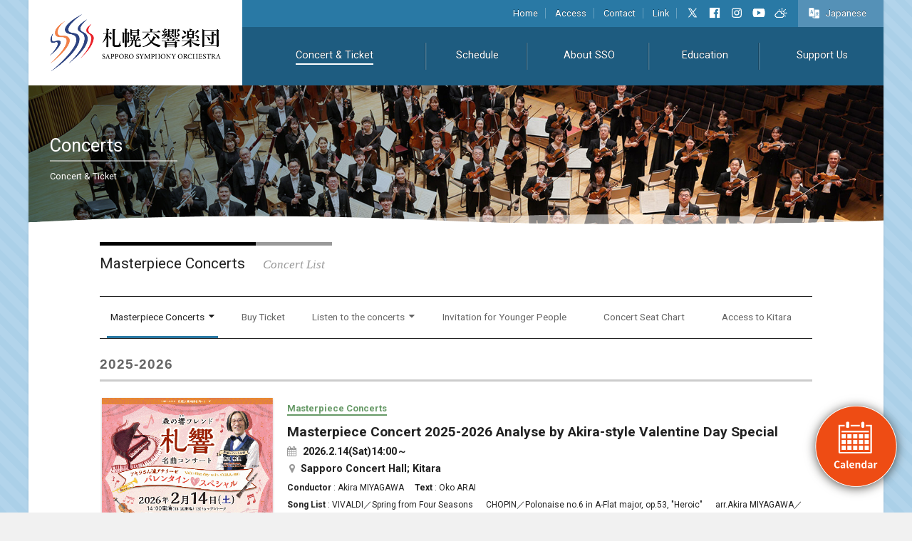

--- FILE ---
content_type: text/html
request_url: https://sso.or.jp/concerts/masterpiece/en.php
body_size: 30565
content:
<!doctype html>
<html lang="en">
<head>
<meta charset="UTF-8">
<meta http-equiv="imagetoolbar" content="no">
<meta http-equiv="X-UA-Compatible" content="IE=edge">
<meta name="format-detection" content="telephone=no">
<meta http-equiv="Content-Language" content="ja">
<meta name="google" content="notranslate">
<meta name="viewport" content="width=device-width, initial-scale=1, maximum-scale=1, minimum-scale=1, user-scalable=no">
<meta name="keywords" content="The Sapporo Symphony Orchestra,Sapporo Symphony Orchestra,Sakkyo" />
<script src="https://ajax.googleapis.com/ajax/libs/jquery/2.2.4/jquery.min.js"></script>
<link href="https://fonts.googleapis.com/css?family=Roboto:300,400,700|Lora|Heebo|Oswald:300,400" rel="stylesheet">
<script src="https://use.fontawesome.com/620dee88e3.js"></script>
<link rel="shortcut icon" href="/favicon.ico" />
<link rel="apple-touch-icon-precomposed" href="/sp_icon.png">
<link rel="stylesheet" href="/ver2018/css/base.css?v=20260131174638">
<script src="/ver2018/js/common_en2019.js?v=20260131174638"></script>
<script src="/ver2018/js/jquery.tile.min.js"></script>
<script src="/ver2018/js/fileSizeGetter.js"></script>
<script src="/ver2018/lighter/jquery.lighter.js"></script>
<link rel="stylesheet" href="/ver2018/lighter/jquery.lighter.css">
<link rel="stylesheet" href="/ver2018/colorbox/colorbox.css?v=20260131174638" />
<script src="/ver2018/colorbox/jquery.colorbox.js?v=20260131174638"></script>
<script>
$(document).ready(function(){
var winW = $(window).width();
if ( winW > 750 ){
$(".iframe").colorbox({iframe:true, width:"800px"});
} else {
$(".iframe").colorbox({iframe:true, width:"100%", height:"100%"});
}
});
$(window).on('load resize', function(){
var winW = $(window).width();
if ( winW > 750 ){
$(".iframe").colorbox.resize({iframe:true, width:"800px", height:'450px'});
} else {
$(".iframe").colorbox.resize({width:'96%', height:'94%'});
}
});
</script>
<title>Masterpiece Concerts | Sapporo Symphony Orchestra</title>
<link rel="stylesheet" href="/ver2018/css/contents.css?v=20260131174638">
<link rel="stylesheet" href="/ver2018/css/concert.css?v=20260131174638">
<script src="/ver2018/js/contents_en.js?v=20260131174638"></script>
<script src="/ver2018/js/concert.js?v=20260131174638"></script>
<script>
$(document).ready(function(){
$('#PageCategoryWrapper ul').find('li').eq(0).addClass('select');
$('#concert_list em').text('Masterpiece Concerts');
});
</script>
</head>
<body>
<!--コンテンツ全体-->
<div id="ContWrapper">
<!--カレンダーボタン-->
<div id="calBtn">
<a href="/ver2018/calendar/calendar2_en.php" class="iframe"><img src="/ver2018/img/cal_btn_en.png" alt="Calender"></a>
</div>
<!--/カレンダーボタン-->
<!--ヘッダー-->
<header>
<h1><a href="/sso_e/"><img src="/ver2018/img/header_logo.png" alt="Sapporo Symphony Orchestra"></a></h1>
<nav>
<div id="headerNaviSub">
<ul>
<li><a href="/sso_e/">Home</a></li>
<li><a href="/sso/sso-access/en.php">Access</a></li>
<li><a href="/form/contact_e/">Contact</a></li>
<li><a href="/link/en.php">Link</a></li>
<li class="noBorder icon"><a href="https://twitter.com/sapporosymphony" target="_blank"><img src="/ver2018/img/icon_x.png" alt=""></a></li>
<li class="noBorder icon"><a href="https://www.facebook.com/sapporosymphonyorchestra" target="_blank"><img src="/ver2018/img/icon_facebook.png" alt=""></a></li>
<li class="noBorder icon"><a href="https://www.instagram.com/sapporo_symphony/" target="_blank"><img src="/ver2018/img/icon_insta.svg" alt=""></a></li>
<li class="noBorder icon"><a href="https://www.youtube.com/channel/UCoeqBTwd042bFrP9yC9OMMA" target="_blank"><img src="/ver2018/img/icon_youtube.png" alt=""></a></li>
<li class="noBorder icon"><a href="https://tenki.jp/forecast/1/2/1400/1101/" target="_blank"><img src="/ver2018/img/icon_weather.png" alt=""></a></li>
</ul>
<div id="headerLang"><a href="/" target="_blank" style="background-position-x:0"><span>Japanese</span></a></div>
</div>
<div id="headerNaviMain">
<ul>
<li><a href="/concerts/en.php">Concert &amp; Ticket</a></li>
<li id="scheduleLink"><a href="#">Schedule</a></li>
<li><a href="/sso/profile/en.php">About SSO</a></li>
<li><a href="/stakeholder/en.php">Education</a></li>
<li><a href="/patrons/en.php">Support Us</a></li>
</ul>
</div>
</nav>
</header>
<!--/ヘッダー-->
<!--スマホメニューボタン-->
<div id="SPnaviBtn" class="menu-trigger">
<div id="SPmenuBars">
<span></span>
<span></span>
<span></span>
</div>
</div>
<!--/スマホメニューボタン-->
<div id="SPmenuBorder"></div>
<!--スマホ版カレンダー-->
<div id="SPcalBtn">
<a href="#">
<i class="fa fa-calendar" aria-hidden="true"></i>
<span>Concert</span></a>
</div>
<!--/スマホ版カレンダー-->
<!--スマホ版言語切替-->
<div id="SPlangBtn">
<a href="/" target="_blank">
<img src="/ver2018/img/sp_lang_btn.png"  alt="">
<span>Japanese</span></a>
</div>
<!--/スマホ版言語切替-->
<!--スマホメニュー-->
<div id="SPmenu">
<div id="SPmenuWrapper">
<h3><a href="/sso_e/">Home<i class="fa fa-caret-right" aria-hidden="true"></i></a></h3>
<h4>Concert &amp; Ticket<i class="fa fa-chevron-down" aria-hidden="true"></i><i class="fa fa-chevron-up" aria-hidden="true"></i></h4>
<ul>
<li><a href="/concerts/en.php"><i class="fa fa-caret-right" aria-hidden="true"></i>All Concerts</a></li>
<li><a href="/concerts/subscription/en.php"><i class="fa fa-caret-right" aria-hidden="true"></i>Subscription Concerts</a></li>
<li><a href="/concerts/hitaru/en.php"><i class="fa fa-caret-right" aria-hidden="true"></i>hitaru Series</a></li>
<li><a href="/concerts/masterpiece/en.php"><i class="fa fa-caret-right" aria-hidden="true"></i>Masterpiece Concerts</a></li>
<li><a href="/concerts/extra/en.php"><i class="fa fa-caret-right" aria-hidden="true"></i>Special Concerts</a></li>
<li><a href="/concerts/pops/en.php"><i class="fa fa-caret-right" aria-hidden="true"></i>Tokyo Concerts</a></li>
<li><a href="/concerts/other/en.php"><i class="fa fa-caret-right" aria-hidden="true"></i>Other Concerts</a></li>
<li><a href="/concerts/ticket/en.php"><i class="fa fa-caret-right" aria-hidden="true"></i>Buy Ticket</a></li>
<li><a href="/concerts/regular/2024-2025en.php"><i class="fa fa-caret-right" aria-hidden="true"></i>Listen to the Subscription Concert</a></li>
<li><a href="/concerts/regular/hitaru/en.php"><i class="fa fa-caret-right" aria-hidden="true"></i>Listen to hitaru Series</a></li>
<li><a href="/concerts/regular/masterpiece/en.php"><i class="fa fa-caret-right" aria-hidden="true"></i>Listen to Masterpiece Series</a></li>
<li><a href="/concerts/regular/special/en.php"><i class="fa fa-caret-right" aria-hidden="true"></i>Special Set Plan</a></li>
<li><a href="/concerts/invitation/"><i class="fa fa-caret-right" aria-hidden="true"></i>Invitation for Younger People</a></li>
<li><a href="/concerts/seat/en.php"><i class="fa fa-caret-right" aria-hidden="true"></i>Concert Seat Chart</a></li>
<li><a href="/concerts/access/en.php"><i class="fa fa-caret-right" aria-hidden="true"></i>Access to Kitara</a></li>
</ul>
<h4>Education<i class="fa fa-chevron-down" aria-hidden="true"></i><i class="fa fa-chevron-up" aria-hidden="true"></i></h4>
<ul>
<li><a href="/stakeholder/en.php#p01"><i class="fa fa-caret-right" aria-hidden="true"></i>Concerts for Younger People</a></li>
<li><a href="/stakeholder/en.php#p02"><i class="fa fa-caret-right" aria-hidden="true"></i>Collaboration &amp; Development</a></li>
<li><a href="/stakeholder/en.php#p03"><i class="fa fa-caret-right" aria-hidden="true"></i>Activities in Community</a></li>
</ul>
<h4>Support Us<i class="fa fa-chevron-down" aria-hidden="true"></i><i class="fa fa-chevron-up" aria-hidden="true"></i></h4>
<ul>
<li><a href="/patrons/en.php#p01"><i class="fa fa-caret-right" aria-hidden="true"></i>Patronage members</a></li>
<li><a href="/form/patron_e/"><i class="fa fa-caret-right" aria-hidden="true"></i>Becoming a Patron</a></li>
<li><a href="/patrons/en.php#p02"><i class="fa fa-caret-right" aria-hidden="true"></i>List of Patrons</a></li>
</ul>
<h4>About SSO<i class="fa fa-chevron-down" aria-hidden="true"></i><i class="fa fa-chevron-up" aria-hidden="true"></i></h4>
<ul>
<li><a href="/sso/profile/en.php"><i class="fa fa-caret-right" aria-hidden="true"></i>History</a></li>
<li><a href="/sso/staff/en.php"><i class="fa fa-caret-right" aria-hidden="true"></i>Conductors/Players/Directors/Staff</a></li>
<li><a href="/sso/chorus/en.php"><i class="fa fa-caret-right" aria-hidden="true"></i>SSO Chorus</a></li>
<li><a href="/sso/audition/en.php"><i class="fa fa-caret-right" aria-hidden="true"></i>Audition</a></li>
<li><a href="/sso/foundation/en.php"><i class="fa fa-caret-right" aria-hidden="true"></i>Disclosure</a></li>
<li><a href="/sso/sso-access/en.php"><i class="fa fa-caret-right" aria-hidden="true"></i>Contact</a></li>
<li><a href="/sso/discography/en.php"><i class="fa fa-caret-right" aria-hidden="true"></i>Shop</a></li>
<li><a href="/privacy/"><i class="fa fa-caret-right" aria-hidden="true"></i>Privacy Policy</a></li>
<li><a href="/viewpolicy/en.php"><i class="fa fa-caret-right" aria-hidden="true"></i>Terms and Conditions</a></li>
<li><a href="/news_all/en.php"><i class="fa fa-caret-right" aria-hidden="true"></i>News</a></li>
<li><a href="/link/en.php"><i class="fa fa-caret-right" aria-hidden="true"></i>Link</a></li>
</ul>
<h4>Official SNS<i class="fa fa-chevron-down" aria-hidden="true"></i><i class="fa fa-chevron-up" aria-hidden="true"></i></h4>
<ul>
<li><a href="https://twitter.com/sapporosymphony" target="_blank"><i class="fa fa-caret-right" aria-hidden="true"></i>X</a></li>
<li><a href="https://www.facebook.com/sapporosymphonyorchestra" target="_blank"><i class="fa fa-caret-right" aria-hidden="true"></i>Facebook</a></li>
<li class="noBorder icon"><a href="https://www.instagram.com/sapporo_symphony/" target="_blank"><i class="fa fa-caret-right" aria-hidden="true"></i>Instagram</a></li>
<li><a href="https://www.youtube.com/channel/UCoeqBTwd042bFrP9yC9OMMA" target="_blank"><i class="fa fa-caret-right" aria-hidden="true"></i>YouTube</a></li>
</ul>
</div>
</div>
<!--/スマホメニュー-->
<!--メインビジュアル-->
<div id="ContMainSlider">
<div class="ContMainTitle">
<h2><strong>Concerts</strong><span>Concert &amp; Ticket</span></h2>
</div>
<div class="ContMainTitleBG"></div>
<div class="ContMainSliderBottom"><img src="/ver2018/img/pickup_bottom.png" alt=""></div>
</div>
<!--/メインビジュアル-->
<!--ページコンテンツ-->
<div id="MainContWrapper">
<!--カテゴリ選択-->
<div class="PageCategory" id="concertCategoryWrapper">
<div id="ConcertTitle">
<h3>
Masterpiece Concerts
<span><em>Concert List</em></span>
</h3>
</div>
<!--カテゴリリスト-->
<div id="PageCategoryWrapper">
<div class="PC">
<ul>
<li class="categorySelect" id="concert_list"><a><em>Concert Categories</em> <i class="fa fa-caret-down" aria-hidden="true"></i></a>
<!--コンサートカテゴリ-->
<nav id="concertCategory" class="concert_submenu">
<a href="/concerts/en.php"><i class="fa fa-caret-right" aria-hidden="true"></i>All Concerts</a>
<a href="/concerts/subscription/en.php"><i class="fa fa-caret-right" aria-hidden="true"></i>Subscription Concerts</a>
<a href="/concerts/hitaru/en.php"><i class="fa fa-caret-right" aria-hidden="true"></i>hitaru Series</a>
<a href="/concerts/masterpiece/en.php"><i class="fa fa-caret-right" aria-hidden="true"></i>Masterpiece Concerts</a>
<a href="/concerts/extra/en.php"><i class="fa fa-caret-right" aria-hidden="true"></i>Special Concerts</a>
<a href="/concerts/pops/en.php"><i class="fa fa-caret-right" aria-hidden="true"></i>Tokyo Concerts</a>
<a href="/concerts/other/en.php"><i class="fa fa-caret-right" aria-hidden="true"></i>Other Concerts</a>
</nav>
<!--/コンサートカテゴリ-->
</li>
<li><a href="/concerts/ticket/en.php">Buy Ticket</a></li>
<li class="categorySelect" id="regular_list"><a><em>Listen to the concerts</em> <i class="fa fa-caret-down" aria-hidden="true"></i></a>
<!--各演奏会を聴くには-->
<nav id="regularCategory" class="concert_submenu">
<a href="/concerts/regular/2026-2027en.php"><i class="fa fa-caret-right" aria-hidden="true"></i>Listen to the Subscription Concert</a>
<a href="/concerts/regular/hitaru/en.php"><i class="fa fa-caret-right" aria-hidden="true"></i>Listen to hitaru Series</a>
<a href="/concerts/regular/masterpiece/en.php"><i class="fa fa-caret-right" aria-hidden="true"></i>Listen to Masterpiece Series</a>
<a href="/concerts/regular/special/en.php"><i class="fa fa-caret-right" aria-hidden="true"></i>Special Set Plan</a>
</nav>
<!--/各演奏会を聴くには-->
</li>
<li><a href="/concerts/invitation/en.php">Invitation for Younger People</a></li>
<li><a href="/concerts/seat/en.php">Concert Seat Chart</a></li>
<li><a href="/concerts/access/en.php">Access to Kitara</a></li>
</ul>
</div>
<div class="SP">
<form id="pageCategory" name="categorySelect_sp">
<i class="fa fa-list-ul" aria-hidden="true"></i>
<select name="category_sp" onChange="if(document.categorySelect_sp.category_sp.value){location.href=document.categorySelect_sp.category_sp.value;}">
<option value="">Concert Categories</option>
<option value="/concerts/en.php">All Concerts</option>
<option value="/concerts/subscription/en.php">Subscription Concerts</option>
<option value="/concerts/hitaru/en.php">hitaru Series</option>
<option value="/concerts/masterpiece/en.php">Masterpiece Concerts</option>
<option value="/concerts/extra/en.php">Special Concerts</option>
<option value="/concerts/pops/en.php">Tokyo Concerts</option>
<option value="/concerts/other/en.php">Other Concerts</option>
<option value="/concerts/ticket/en.php">Buy Ticket</option>
<option value="/concerts/regular/2026-2027en.php">Listen to the Subscription Concert</option>
<option value="/concerts/regular/hitaru/en.php">Listen to hitaru Series</option>
<option value="/concerts/regular/masterpiece/en.php">Listen to Masterpiece Series</option>
<option value="/concerts/regular/special/en.php">Special Set Plan</option>
<option value="/concerts/invitation/en.php">Invitation for Younger People</option>
<option value="/concerts/seat/en.php">Concert Seat Chart</option>
<option value="/concerts/access/en.php">Access to Kitara</option>
</select>
</form>
</div>
</div>
<!--/カテゴリリスト-->
</div>
<!--/カテゴリ選択-->
<!--コンサート一覧（全体）-->
<div id="ConcertWrapper">
<div class="innerBox">
<!--シーズン名（非表示にするときはコメントアウト）-->
<div class="season_title">
<h4>2025-2026</h4>
</div>
<!--/シーズン名（非表示にするときはコメントアウト）-->
<div class="ConcertListWrapper">
<a href="https://www.sso.or.jp/concerts/2026/02/masterpiece4/e/">
<div class="ConcertPhoto">
<div class="ConcertPhotoBG" style="background:url(https://www.sso.or.jp/concerts/assets_c/2025/11/20251118_150809-thumb-400xauto-4142.png) no-repeat center top; background-size:cover; width:100%; height:100%;">
</div>
</div>
<div class="ConcertText">
<em class="cat_02">Masterpiece Concerts</em>
<h4>Masterpiece Concert 2025-2026 Analyse by Akira-style Valentine Day Special</h4>
<ul>
<li>
<i class="fa fa-calendar" aria-hidden="true"></i>
<span>2026</span>.<span>2</span>.<span>14</span>(Sat)14:00～
</li>
<li><i class="fa fa-map-marker" aria-hidden="true"></i>Sapporo Concert Hall; Kitara</li>
</ul>
<p>
<strong>Conductor</strong> : Akira MIYAGAWA
　<strong>Text</strong> : Oko ARAI
</p>
<!--曲目-->
<p><strong>Song List</strong> : VIVALDI／Spring from Four Seasons
　
CHOPIN／Polonaise no.6 in A-Flat major, op.53, "Heroic"
　
arr.Akira MIYAGAWA／Symphonic Mambo No. 5
　
arr.Akira MIYAGAWA／Ii Hi Tabidachi: Sekai Ryokou
　
</p>
<!--/曲目-->
<div class="MoreBtn">
READ MORE<i class="fa fa-caret-right" aria-hidden="true"></i>
</div>
</div>
</a>
</div>
<!--2026-2027--->
<div class="season_title">
<h4>2026-2027</h4>
</div>
<div class="ConcertListWrapper">
<a href="https://www.sso.or.jp/concerts/2026/05/masterpiece1/e/">
<div class="ConcertPhoto">
<div class="ConcertPhotoBG" style="background:url(https://www.sso.or.jp/concerts/assets_c/2026/01/20260129_150051-thumb-400xauto-4204.jpg) no-repeat center top; background-size:cover; width:100%; height:100%;">
</div>
</div>
<div class="ConcertText">
<em class="cat_02">Masterpiece Concerts</em>
<h4>Masterpiece Concert 2026-2027 DVOŘÁK and TCHAIKOVSKY</h4>
<ul>
<li>
<i class="fa fa-calendar" aria-hidden="true"></i>
<span>2026</span>.<span>5</span>.<span>23</span>(Sat)14:00～
</li>
<li><i class="fa fa-map-marker" aria-hidden="true"></i>Sapporo Concert Hall; Kitara</li>
</ul>
<p>
<strong>conductor</strong> : Sachio FUJIOKA,
　<strong>cello</strong> : Yuji ISHIKAWA
</p>
<!--曲目-->
<p><strong>Song List</strong> : DVOŘÁK／Cello Concerto in B minor, op.104
　
TCHAIKOVSKY／Symphony No.4 in F minor, op.36
　
　
　
</p>
<!--/曲目-->
<div class="MoreBtn">
READ MORE<i class="fa fa-caret-right" aria-hidden="true"></i>
</div>
</div>
</a>
</div>
<div class="ConcertListWrapper">
<a href="https://www.sso.or.jp/concerts/2026/10/masterpiece2/e/">
<div class="ConcertPhoto">
<div class="ConcertPhotoBG" style="background:url(https://www.sso.or.jp/concerts/assets_c/2025/07/20250722_092021-thumb-400xauto-4001.jpg) no-repeat center top; background-size:cover; width:100%; height:100%;">
</div>
</div>
<div class="ConcertText">
<em class="cat_02">Masterpiece Concerts</em>
<h4>Masterpiece Concert 2026-2027 The magic of transcription</h4>
<ul>
<li>
<i class="fa fa-calendar" aria-hidden="true"></i>
<span>2026</span>.<span>10</span>.<span> 4</span>(Sun)14:00～
</li>
<li><i class="fa fa-map-marker" aria-hidden="true"></i>Sapporo Concert Hall; Kitara</li>
</ul>
<p>
<strong>conductor</strong> : Tatsuya SHIMONO＜Principal Guest Conductor＞
　<strong>viola</strong> : Akira HIROKARI
</p>
<!--曲目-->
<p><strong>Song List</strong> : J.S.BACH／Fantasia and Fugue in C minor, BWV 537 （arr. ELGER for Orchestra）
　
BRAHMS／Viola Sonata No.1 in F minor, op.120 （arr. BERIO for Viola and Orchestra）
　
MUSSORGSKY／Pictures at an Exhibition (arr. H. Wood for Orchestra）
　
　
</p>
<!--/曲目-->
<div class="MoreBtn">
READ MORE<i class="fa fa-caret-right" aria-hidden="true"></i>
</div>
</div>
</a>
</div>
<div class="ConcertListWrapper">
<a href="https://www.sso.or.jp/concerts/2026/11/masterpiece3/e/">
<div class="ConcertPhoto">
<div class="ConcertPhotoBG" style="background:url(https://www.sso.or.jp/concerts/assets_c/2025/11/20251118_150533-thumb-400xauto-4141.jpg) no-repeat center top; background-size:cover; width:100%; height:100%;">
</div>
</div>
<div class="ConcertText">
<em class="cat_02">Masterpiece Concerts</em>
<h4>Masterpiece Concert 2026-2027 Zigeunerweisen from the Legend</h4>
<ul>
<li>
<i class="fa fa-calendar" aria-hidden="true"></i>
<span>2026</span>.<span>11</span>.<span>21</span>(Sat)14:00～
</li>
<li><i class="fa fa-map-marker" aria-hidden="true"></i>Sapporo Concert Hall; Kitara</li>
</ul>
<p>
<strong>conductor</strong> : Keitaro HARADA
　<strong>violin</strong> : Teiko MAEHASHI*
</p>
<!--曲目-->
<p><strong>Song List</strong> : TCHAIKOVSKY／Waltz from "Sleeping Beauty"
　
ELGER／Salut d'amour, op.12*
　
MASSENET／Meditation of Thais*
　
SAINT-SAËNS／Introduction & Rondo capriccioso, op.28*
　
SARASATE／Zigeunerweisen, op.20*
SHOSTAKOVICH／Festive Overture, op.96
SUPPÉ／Light Cavalry Overture
TCHAIKOVSKY／Romeo and Juliet Fantasy Overture , etc
</p>
<!--/曲目-->
<div class="MoreBtn">
READ MORE<i class="fa fa-caret-right" aria-hidden="true"></i>
</div>
</div>
</a>
</div>
<div class="ConcertListWrapper">
<a href="https://www.sso.or.jp/concerts/2026/12/ninth-kitara/e/">
<div class="ConcertPhoto">
<div class="ConcertPhotoBG" style="background:url(/ver2018/img/concert_no_img.png) no-repeat center top; background-size:cover; width:100%; height:100%;">
</div>
</div>
<div class="ConcertText">
<em class="cat_02">Masterpiece Concerts</em>
<h4>Sakkyo Beethoven's Ninth Symphony in Kitara</h4>
<ul>
<li>
<i class="fa fa-calendar" aria-hidden="true"></i>
<span>2026</span>.<span>12</span>.<span>26</span>(Sat)17:00～
、<span>12</span>.<span>27</span>(Sun)13:00～
</li>
<li><i class="fa fa-map-marker" aria-hidden="true"></i>Sapporo Concert Hall; Kitara</li>
</ul>
<p>
<strong>conductor</strong> : Junichi HIROKAMI <Friendship Conductor>
　<strong>soprano</strong> : Airi SUNADA
　<strong>mezzosoprano</strong> : Sayaka SHIGESHIMA
　<strong>Shion NISHIYAMA</strong> : tenor
　<strong>baritone</strong> : Takaoki ONISHI
　<strong>Choir</strong> : Sapporo Symphony Chorus, and other chorus organizations
</p>
<!--曲目-->
<p><strong>Song List</strong> : BEETHOVEN／King Stephen Overture, op.117
　
BEETHOVEN／Symphony No.9 in D minor, op.125, ”Choral”
　
　
　
</p>
<!--/曲目-->
<div class="MoreBtn">
READ MORE<i class="fa fa-caret-right" aria-hidden="true"></i>
</div>
</div>
</a>
</div>
<div class="ConcertListWrapper">
<a href="https://www.sso.or.jp/concerts/2027/02/masterpiece4/e/">
<div class="ConcertPhoto">
<div class="ConcertPhotoBG" style="background:url(https://www.sso.or.jp/concerts/assets_c/2025/11/20251113_170702-thumb-400xauto-4135.jpg) no-repeat center top; background-size:cover; width:100%; height:100%;">
</div>
</div>
<div class="ConcertText">
<em class="cat_02">Masterpiece Concerts</em>
<h4>Masterpiece Concert 2026-2027 TAKASEKI`s The Three Bs</h4>
<ul>
<li>
<i class="fa fa-calendar" aria-hidden="true"></i>
<span>2027</span>.<span>2</span>.<span>13</span>(Sat)14:00～
</li>
<li><i class="fa fa-map-marker" aria-hidden="true"></i>Sapporo Concert Hall; Kitara</li>
</ul>
<p>
<strong>conductor</strong> : Ken TAKASEKI
</p>
<!--曲目-->
<p><strong>Song List</strong> : BEETHOVEN／Leonore Overture No.3, op.72b
　
BERNSTEIN／Symphonic Dances from "West Side Story"
　
BRAHMS／Symphony No.1 in C minor, op.68
　
　
</p>
<!--/曲目-->
<div class="MoreBtn">
READ MORE<i class="fa fa-caret-right" aria-hidden="true"></i>
</div>
</div>
</a>
</div>
<!--/2026-2027--->
</div>
</div>
<!--/コンサート一覧（全体）-->
<!--アーカイブ-->
<div id="CondertArchive">
<div class="innerBox">
<h2>Archive<div></div></h2>
<div id="ConcertArchiveList"></div>
</div>
</div>
<!--/アーカイブ-->
</div>
<!--/ページコンテンツ-->
<div id="pickupList02Wrapper"></div>
<div id="newsList02Wrapper"></div>
<!--フッターバナー-->
<div id="footerBnrWrapper">
<div class="innerBox">
<ul>
<li><a href="/concerts/regular/2025-2026en.php"><img src="/ver2018/img/footerBnr01_en.png" alt=""></a></li>
<li><a href="/sso/discography/en.php"><img src="/ver2018/img/footerBnr02_en.png" alt=""></a></li>
<li><a href="https://www.s2.e-get.jp/kitara/pt/" target="_blank"><img src="/ver2018/img/footerBnr03_en.png" alt=""></a></li>
<li><a href="/sso/audition/en.php"><img src="/ver2018/img/footerBnr04_en.png" alt=""></a></li>
</ul>
</div>
</div>
<!--/フッターバナー-->
<!--フッターメニュー-->
<div id="footerMainNavi">
<div class="innerBox">
<ul>
<li><a href="/concerts/en.php"><img src="/ver2018/img/f_navi_icon01.png" alt=""><span>Concert</span></a></li>
<li id="footerScheduleLink"><a href="#"><img src="/ver2018/img/f_navi_icon02.png" alt=""><span>Schedule</span></a></li>
<li><a href="/concerts/ticket/en.php"><img src="/ver2018/img/f_navi_icon03.png" alt=""><span>Buy Ticket</span></a></li>
<li><a href="/sso/profile/en.php"><img src="/ver2018/img/f_navi_icon04.png" alt=""><span>About SSO</span></a></li>
<li><a href="/stakeholder/en.php"><img src="/ver2018/img/f_navi_icon05.png" alt=""><span>Education</span></a></li>
<li><a href="/patrons/en.php"><img src="/ver2018/img/f_navi_icon06.png" alt=""><span>Support Us</span></a></li>
<li><a href="/concerts/access/en.php"><img src="/ver2018/img/f_navi_icon07.png" alt=""><span>Access to Kitara</span></a></li>
</ul>
</div>
</div>
<!--/フッターメニュー-->
<!--フッター-->
<footer>
<div class="innerBox">
<!--ロゴ・住所-->
<div id="footerLogo">
<h2><img src="/ver2018/img/footerlogo.png" alt="SAPPORO SYMPHONY ORCHESTRA"></h2>
<h3>SAPPORO SYMPHONY ORCHESTRA</h3>
<p>1-15, Nakajima Koen, Chuo-ku,<br>
Sapporo 064-0931<br>
TEL:011-520-1771 / FAX:011-520-1772</p>
<ul>
<li class="icon"><a href="https://twitter.com/sapporosymphony" target="_blank"><img src="/ver2018/img/icon_x.png" alt=""></a></li>
<li class="icon"><a href="https://www.facebook.com/sapporosymphonyorchestra" target="_blank"><img src="/ver2018/img/icon_facebook.png" alt=""></a></li>
<li class="icon"><a href="https://www.instagram.com/sapporo_symphony/" target="_blank"><img src="/ver2018/img/icon_insta.svg" alt=""></a></li>
<li class="icon"><a href="https://www.youtube.com/channel/UCoeqBTwd042bFrP9yC9OMMA" target="_blank"><img src="/ver2018/img/icon_youtube.png" alt=""></a></li>
<li class="icon"><a href="https://tenki.jp/forecast/1/2/1400/1101/" target="_blank"><img src="/ver2018/img/icon_weather.png" alt=""></a></li>
</ul>
</div>
<!--/ロゴ・住所-->
<!--サイトマップ-->
<div id="footerSitemapWrapper">
<div class="footerSitemap">
<h4>Concert &amp; Ticket<i class="fa fa-chevron-down" aria-hidden="true"></i><i class="fa fa-chevron-up" aria-hidden="true"></i></h4>
<ul>
<li><a href="/concerts/en.php"><i class="fa fa-caret-right" aria-hidden="true"></i>All Concerts</a></li>
<li><a href="/concerts/subscription/en.php"><i class="fa fa-caret-right" aria-hidden="true"></i>Subscription Concerts</a></li>
<li><a href="/concerts/hitaru/en.php"><i class="fa fa-caret-right" aria-hidden="true"></i>hitaru Series</a></li>
<li><a href="/concerts/masterpiece/en.php"><i class="fa fa-caret-right" aria-hidden="true"></i>Masterpiece Concerts</a></li>
<li><a href="/concerts/extra/en.php"><i class="fa fa-caret-right" aria-hidden="true"></i>Special Concerts</a></li>
<li><a href="/concerts/pops/en.php"><i class="fa fa-caret-right" aria-hidden="true"></i>Tokyo Concerts</a></li>
<li><a href="/concerts/other/en.php"><i class="fa fa-caret-right" aria-hidden="true"></i>Other Concerts</a></li>
<li><a href="/concerts/ticket/en.php"><i class="fa fa-caret-right" aria-hidden="true"></i>Buy Ticket</a></li>
<li><a href="/concerts/regular/2025-2026en.php"><i class="fa fa-caret-right" aria-hidden="true"></i>Listen to the Subscription Concert</a></li>
<li><a href="/concerts/regular/hitaru/en.php"><i class="fa fa-caret-right" aria-hidden="true"></i>Listen to hitaru Series</a></li>
<li><a href="/concerts/regular/masterpiece/en.php"><i class="fa fa-caret-right" aria-hidden="true"></i>Listen to Masterpiece Series</a></li>
<li><a href="/concerts/regular/special/en.php"><i class="fa fa-caret-right" aria-hidden="true"></i>Special Set Plan</a></li>
<li><a href="/concerts/invitation/en.php"><i class="fa fa-caret-right" aria-hidden="true"></i>Invitation for Younger People</a></li>
<li><a href="/concerts/seat/en.php"><i class="fa fa-caret-right" aria-hidden="true"></i>Concert Seat Chart</a></li>
<li><a href="/concerts/access/en.php"><i class="fa fa-caret-right" aria-hidden="true"></i>Access to Kitara</a></li>
</ul>
</div>
<div class="footerSitemap">
<h4>Education<i class="fa fa-chevron-down" aria-hidden="true"></i><i class="fa fa-chevron-up" aria-hidden="true"></i></h4>
<ul>
<li><a href="/stakeholder/en.php#p01"><i class="fa fa-caret-right" aria-hidden="true"></i>Concerts for Younger People</a></li>
<li><a href="/stakeholder/en.php#p02"><i class="fa fa-caret-right" aria-hidden="true"></i>Collaboration &amp; Development</a></li>
<li><a href="/stakeholder/en.php#p03"><i class="fa fa-caret-right" aria-hidden="true"></i>Activities in Community</a></li>
</ul>
<h4>Support Us<i class="fa fa-chevron-down" aria-hidden="true"></i><i class="fa fa-chevron-up" aria-hidden="true"></i></h4>
<ul>
<li><a href="/patrons/en.php#p01"><i class="fa fa-caret-right" aria-hidden="true"></i>Patronage members</a></li>
<li><a href="/form/patron_e/"><i class="fa fa-caret-right" aria-hidden="true"></i>Becoming a Patron</a></li>
<li><a href="/patrons/en.php#p02"><i class="fa fa-caret-right" aria-hidden="true"></i>List of Patrons</a></li>
</ul>
</div>
<div class="footerSitemap">
<h4>About SSO<i class="fa fa-chevron-down" aria-hidden="true"></i><i class="fa fa-chevron-up" aria-hidden="true"></i></h4>
<ul>
<li><a href="/sso/profile/en.php"><i class="fa fa-caret-right" aria-hidden="true"></i>History</a></li>
<li><a href="/sso/staff/en.php"><i class="fa fa-caret-right" aria-hidden="true"></i>Conductors/Players/Directors/Staff</a></li>
<li><a href="/sso/chorus/en.php"><i class="fa fa-caret-right" aria-hidden="true"></i>SSO Chorus</a></li>
<li><a href="/sso/audition/en.php"><i class="fa fa-caret-right" aria-hidden="true"></i>Audition</a></li>
<li><a href="/sso/foundation/en.php"><i class="fa fa-caret-right" aria-hidden="true"></i>Disclosure</a></li>
<li><a href="/sso/sso-access/en.php"><i class="fa fa-caret-right" aria-hidden="true"></i>Contact</a></li>
<li><a href="/sso/discography/en.php"><i class="fa fa-caret-right" aria-hidden="true"></i>Shop</a></li>
<li><a href="/privacy/en.php"><i class="fa fa-caret-right" aria-hidden="true"></i>Privacy Policy</a></li>
<li><a href="/viewpolicy/en.php"><i class="fa fa-caret-right" aria-hidden="true"></i>Terms and Conditions</a></li>
<li><a href="/news_all/en.php"><i class="fa fa-caret-right" aria-hidden="true"></i>News</a></li>
<li><a href="/link/en.php"><i class="fa fa-caret-right" aria-hidden="true"></i>Link</a></li>
</ul>
</div>
</div>
<!--/サイトマップ-->
<!--ロゴ・住所-->
<div id="footerLogoSP">
<h2><img src="/ver2018/img/footerlogo.png" alt="SAPPORO SYMPHONY ORCHESTRA"></h2>
<h3>SAPPORO SYMPHONY ORCHESTRA</h3>
<p>1-15, Nakajima Koen, Chuo-ku,<br>
Sapporo 064-0931<br>
TEL:011-520-1771 / FAX:011-520-1772</p>
<ul>
<li class="icon"><a href="https://twitter.com/sapporosymphony" target="_blank"><img src="/ver2018/img/icon_x.png" alt=""></a></li>
<li class="icon"><a href="https://www.facebook.com/sapporosymphonyorchestra" target="_blank"><img src="/ver2018/img/icon_facebook.png" alt=""></a></li>
<li class="icon"><a href="https://www.instagram.com/sapporo_symphony/" target="_blank"><img src="/ver2018/img/icon_insta.svg" alt=""></a></li>
<li class="icon"><a href="https://www.youtube.com/channel/UCoeqBTwd042bFrP9yC9OMMA" target="_blank"><img src="/ver2018/img/icon_youtube.png" alt=""></a></li>
<li class="icon"><a href="https://tenki.jp/forecast/1/2/1400/1101/" target="_blank"><img src="/ver2018/img/icon_weather.png" alt=""></a></li>
</ul>
</div>
<!--/ロゴ・住所-->
</div>
</footer>
<!--/フッター-->
</div>
<!--/コンテンツ全体-->
<script src="/ver2018/js/ga.js"></script>
</body>
</html>



--- FILE ---
content_type: text/html
request_url: https://sso.or.jp/pickupList02_en.html
body_size: 1758
content:
<!--ピックアップ情報-->
<div id="PickUpWrapper">
<div class="innerBox">
<h2>Spotlight<div></div></h2>
<!--ピックアップ情報全体-->
<div class="scroll">
<div class="pickupSliderWrapper">
<div class="PickupBox
cat06
">
<a href="https://www.sso.or.jp/2026/01/13031674/e/">
<div class="pickupImg">
<img src="https://www.sso.or.jp/assets_c/2026/01/20260128_092401-thumb-300xauto-4193.png" alt="【当日券・ロビーコンサート・退団者】1/31・2/1『札響第674回定期演奏会』当日券販売とロビーコンサート">
</div>
<div class="pickupText">
<span>2026.1.28 (Wed)</span>
<h3>
【Ticket and Lobby Concert Information; Personal Change in Orchestra members 】 674th Subscription Concert on January 21 and February 1
</h3>
<strong>
News<div class="triangle"></div>
</strong>
<p><p>Saturday, January 31 from 5pm and Sun...
</p>
</div>
</a>
</div>
</mt:If>
<div class="PickupBox
cat06
">
<a href="https://www.sso.or.jp/2025/12/223322/e/">
<div class="pickupImg">
<img src="https://www.sso.or.jp/assets_c/2025/12/20251219_133839-thumb-300xauto-4178.jpg" alt="【チケット発売】2/23みんなのオーケストラ、3/22みんなでたのしむオーケストラ～ユニバーサルコンサート">
</div>
<div class="pickupText">
<span>2025.12.19 (Fri)</span>
<h3>
【Tickets to be on sale】 Feb. 23 ""Orchestra for all of us," and March 22 "Orchestra for everyone can to enjoy～ Universal Concert"
</h3>
<strong>
News<div class="triangle"></div>
</strong>
<p><p><font style="font-size: 1.25em;">Tick...
</p>
</div>
</a>
</div>
</mt:If>
</div>
</div>
<!--/ピックアップ情報全体-->
</div>
<div class="waveImg"><img src="/ver2018/img/pickup_bottom.png" alt=""></div>
</div>
<!--/ピックアップ情報-->


--- FILE ---
content_type: text/html
request_url: https://sso.or.jp/newslist02_en.html
body_size: 1379
content:
<!--最新情報-->
<div id="NewsListWrapper">
<div class="innerBox">

<h2>News<div></div></h2>

<div class="ListMorebtn">
<a href="/news_all/en.php">Read more</a>
</div>


<div class="NewsListBox">
<a href="https://www.sso.or.jp/2026/02/214214/e/">
<dl>
<dt><span>2026.2.3</span></dt>
<dd><h3>【2/14前売券売切】2月14日『名曲コンサート～アキラさん流アナリーゼ バレンタイン♡スペシャル』</h3></dd>
</dl>
</a>
</div>

<div class="NewsListBox">
<a href="https://www.sso.or.jp/2026/01/2026-2027master4/e/">
<dl>
<dt><span>2026.1.29</span></dt>
<dd><h3>2026-2027『Masterpiece Concerts』 A set of Four Tickets (On sale starting January 30 for Sakkyo members, February 14 for general public)</h3></dd>
</dl>
</a>
</div>

<div class="NewsListBox">
<a href="https://www.sso.or.jp/2026/01/2026-2027hitaru4/e/">
<dl>
<dt><span>2026.1.29</span></dt>
<dd><h3>2026-2027『Subscription hitaru Concert Series』 A set of Four Tickets (for Sakkyo members from Jan. 30; for general from Feb. 14) </h3></dd>
</dl>
</a>
</div>

<div class="NewsListBox">
<a href="https://www.sso.or.jp/2026/01/2026-202726/e/">
<dl>
<dt><span>2026.1.29</span></dt>
<dd><h3>【New Subscribers！】Sapporo Symphony Orchestra is now accepting applications for new subscribers the fiscal 2026-2027 (from Feb. 6)</h3></dd>
</dl>
</a>
</div>


</div>
</div>
<!--/最新情報-->

--- FILE ---
content_type: text/html
request_url: https://sso.or.jp/concerts/archive_en.html
body_size: 946
content:
<ul>
<li><a href="/concerts/2024-2025/en.php"><i class="fa fa-caret-right" aria-hidden="true"></i>2024/25 Season</a></li>
<li><a href="/concerts/2023-2024/en.php"><i class="fa fa-caret-right" aria-hidden="true"></i>2023/24 Season</a></li>
<li><a href="/concerts/2022-2023/en.php"><i class="fa fa-caret-right" aria-hidden="true"></i>2022/23 Season</a></li>
<li><a href="/concerts/2021-2022/en.php"><i class="fa fa-caret-right" aria-hidden="true"></i>2021/22 Season</a></li>
<li><a href="/concerts/2020-2021/en.php"><i class="fa fa-caret-right" aria-hidden="true"></i>2020/21 Season</a></li>
<li><a href="/concerts/2019-2020/en.php"><i class="fa fa-caret-right" aria-hidden="true"></i>2019/20 Season</a></li>
<li><a href="/concerts/2018-2019/en.php"><i class="fa fa-caret-right" aria-hidden="true"></i>2018/19 Season</a></li>
<li><a href="/concerts/2017-2018/en.php"><i class="fa fa-caret-right" aria-hidden="true"></i>2017/18 Season</a></li>
</ul>

--- FILE ---
content_type: text/css
request_url: https://sso.or.jp/ver2018/css/contents.css?v=20260131174638
body_size: 14625
content:
/*==================================
下層メインビジュアル
==================================*/
#ContMainSlider {
overflow: hidden;
position: relative;
height: 200px;
z-index: 0;
}

/* ページタイトル全体 */
#ContMainSlider .ContMainTitle {
position: absolute;
height: 100%;
width: 70%;
z-index: 2;
top:0;
left: 0;
}

/* ページタイトルの背景 */
#ContMainSlider .ContMainTitleBG {
position: absolute;
height: 100%;
width: 70%;
z-index: 1;
top:0;
left: 0;
mix-blend-mode: multiply;
}

/* ページタイトルの文字 */
#ContMainSlider h2 {
position: absolute;
top:50%;
left: 30px;
-webkit-transform: translateY(-50%);
transform: translateY(-50%);
color: #FFF;
font-size: 1.6em;
line-height: 1.7;
}

#ContMainSlider h2 strong {
font-weight: 400;
display: inline-block;
border-bottom: 1px solid #FFF;
padding-right: 3em;
}

#ContMainSlider h2 span {
display: block;
font-size: 0.5em;
padding-top: 10px;
}

/* ページタイトル下部の飾り */
.ContMainSliderBottom {
position: absolute;
bottom:0;
left: 0;
width: 100%;
z-index: 10;
}

.ContMainSliderBottom img {
height: 20px;
width: 100%;
display: block;
}

@media screen and (max-width: 750px) {
#ContMainSlider {
height: 150px;
font-size: 0.8em;
}
#ContMainSlider h2 {
left: 20px;
width: 100%;
}
#ContMainSlider h2 strong {
padding-right: 0;
}
.ContMainSliderBottom img {
height: 10px;
}
}

/*==================================
下層ページコンテンツ共通
==================================*/
#MainContWrapper {
overflow: hidden;
position: relative;
padding: 20px;
padding-left: 0;
padding-right: 0;
clear: both;
}

#PageCategoryWrapper {
border-top: 1px solid #222;
border-bottom: 1px solid #222;
position: relative;
}

#PageCategoryWrapper ul {
padding-left: 10px;
padding-right: 10px;
	display: flex;
	justify-content: space-between;
}

#PageCategoryWrapper ul.no_flex {
	justify-content: flex-start;
}

#PageCategoryWrapper li {
display: inline-block;
}

#PageCategoryWrapper .no_flex li {
	padding-left: 15px;
	padding-right: 15px;
}

#PageCategoryWrapper li.categorySelect a {
position: relative;
padding-left: 5px;
cursor: pointer;
}

#PageCategoryWrapper li.categorySelect.open a {
}

#PageCategoryWrapper li.selectHeader {
display: none;
}

#PageCategoryWrapper li a {
display: block;
text-align: center;
padding-top: 15px;
/*
padding-left: 20px;
padding-right: 20px;
*/
padding-bottom: 13px;
line-height: 2em;
font-size: 1.1vw;
color: #666;
text-decoration: none;
border-bottom: 3px solid #FFF;
}

#PageCategoryWrapper li a:hover {
border-bottom: 3px solid  #CCC;
color: #222;
}

#PageCategoryWrapper li.select a {
border-bottom: 3px solid #2979A4;
color: #222;
}

#PageCategoryWrapper form {
position: absolute;
right: 10px;
top:50%;
-webkit-transform: translateY(-50%);
transform: translateY(-50%);
}

@media screen and (max-width: 1040px) {
#PageCategoryWrapper {
margin-left: 20px;
margin-right: 20px;
}
}

@media screen and (min-width: 1000px) {
#PageCategoryWrapper li a {
font-size: 14px;
}
}

@media screen and (max-width: 800px) {
#PageCategoryWrapper {
height: 60px;
margin-left: 20px;
margin-right: 20px;
}

#PageCategoryWrapper i {
padding-left: 10px;
position: relative;
top:2px;
}

#PageCategoryWrapper form {
background: #F1F1F1;
border: 1px solid #CCC;
border-radius: 3px;
}

#PageCategoryWrapper form#pageCategory {
width: 49%;
box-sizing: border-box;
position: absolute;
left: 0;
right: inherit;
top:50%;
-webkit-transform: translateY(-50%);
transform: translateY(-50%);
}
#PageCategoryWrapper form#pageMonthly {
width: 49%;
box-sizing: border-box;
position: absolute;
right: 0;
top:50%;
-webkit-transform: translateY(-50%);
transform: translateY(-50%);
}

#PageCategoryWrapper select {
margin: 0;
padding: 0;
border: 0;
font-size: 0.8em;
background: none;
-webkit-appearance: none;
-moz-appearance: none;
appearance: none;
padding: 10px;
padding-left: 0;
padding-right:0;
box-sizing: border-box;
width: 85%;
}
}

/* ページ上部でカテゴリを選択する場合 */
#concertCategoryWrapper.PageCategory {
padding-left: 20px;
padding-right: 20px;
max-width: 1000px;
margin: auto;
position: relative;
}

#concertCategoryWrapper.PageCategory #PageCategoryWrapper {
margin-left: 0;
margin-right: 0;
}


/* ページ切り替え帯 */
#PageNateWrapper {
clear: both;
background: #F1F1F1;
padding: 20px;
box-sizing: border-box;
text-align: center;
font-size: 0.85em;
border-top: 1px solid #DDD;
border-bottom: 1px solid #DDD;
}

@media screen and (max-width: 800px) {
#PageNateWrapper {
padding-left: 10px;
padding-right: 10px;
font-size: 0.8em;
}
}

#PageNateWrapper span.current_page,
#PageNateWrapper a:hover {
background: #0071BC;
display: inline-block;
padding: 7px;
padding-left: 10px;
padding-right: 10px;
color: #FFF;
border-radius: 3px;
box-shadow: 0 2px 0 rgba(0,113,118,0.3);
margin: 3px;
}

#PageNateWrapper a {
background: #AFAFAF;
display: inline-block;
padding: 7px;
padding-left: 10px;
padding-right: 10px;
color: #FFF;
border-radius: 3px;
box-shadow: 0 2px 0 rgba(0,0,0,0.1);
text-decoration: none;
margin: 3px;
}

#PageNateWrapper span a {
background: #808080;
}

#PageNateWrapper .link_prev i {
padding-right: 5px;
}

#PageNateWrapper .link_next i {
padding-left: 5px;
}

/* 記事一覧に戻る */
#PageNateWrapper .link_home {
display: inline-block;
padding-left: 10px;
padding-right: 10px;
}

@media screen and (max-width: 800px) {
#PageNateWrapper .link_home {
padding-left: 5px;
padding-right: 5px;
}
}

#PageNateWrapper .link_home a {
background: #0071BC;
}

#PageNateWrapper .link_home a i {
padding-right: 5px;
}

/* サブカテゴリ */
.subCategory {
background: #EEE;
padding: 10px;
text-align: center;
border-bottom: 1px solid #222;
overflow: hidden;
}

.subCategory div {
display: inline-block;
padding-left: 10px;
padding-right: 10px;
}

.subCategory a {
color: #333;
font-size: 0.8rem;
text-decoration: none;
}

.subCategory a i {
padding-right: 5px;
}

@media screen and (max-width: 800px) {
.subCategory {
padding-bottom: 5px;
}
.subCategory div {
display: block;
padding-left: 5px;
padding-right: 5px;
padding-bottom: 10px;
width: 50%;
box-sizing: border-box;
text-align: left;
float: left;
}

}

/*==================================
文字中心のコンテンツの基本設定
==================================*/
.SP {display: none}

.ContBox {
padding-top: 40px;
padding-bottom: 40px;
overflow: hidden;
position: relative;
font-weight: 300;
}

@media screen and (max-width: 1200px) {
.ContBox {
padding-left: 20px;
padding-right: 20px;
}
}

.ContBox.bgGrey {
background: #F1F1F1;
}

.ContBox p {
font-size: 0.85rem;
line-height: 1.85;
font-weight: 300;
text-align: justify;
text-justify: inter-ideograph;
}

.ContBox p strong {
font-weight: 700;
}

.ContBox p.Lead {
font-size: 0.95rem;
}

.ContBox p.txtMb1em {
margin-bottom: 1em;
}

.ContBox a i.fa-external-link {
padding-left: 5px;
opacity: 0.5;
}

.ContBox a i.fa-chevron-circle-right {
padding-right: 3px;
padding-left: 3px;
color: #2979A5;
}

.ContBox strong.redText {
color: red;
font-weight: 700;
}

/* 見出し */
.ContBox h2 {
font-size: 1.2rem;
font-weight: 600;
line-height: 1.3;
padding-bottom: 30px;
}

.ContBox h2 div {
border-bottom: 1px solid #222;
width: 30px;
padding-top: 1rem;
}

.ContBox h2 span {
display: inline-block;
font-weight: 400;
padding-left: 10px;
font-size: 0.85rem;
}

@media screen and (max-width: 800px) {
.SP {display: block;}
.PC {display: none;}
}

@media screen and (max-width: 700px) {
.ContBox h2 span {
display: block;
padding-left: 0;
font-size: 0.85rem;
padding-top: 5px;
}
}

/* 他ページへのリンク */
.ContBox .MoreBtn {
width: 80%;
margin: auto;
padding: 10px;
max-width: 300px;
text-align: center;
}

.ContBox .MoreBtn a {
display: block;
background: #000;
color: #FFF;
text-decoration: none;
padding: 10px;
box-shadow: 0 2px 0 rgba(0,0,0,0.3);
border-radius: 3px;
font-size: 0.85em;
}

.ContBox .MoreBtn a:hover {
background: #0071BC;
}

.ContBox .MoreBtn a i.fa-caret-right {
padding-left: 5px;
}

/* テーブルスタイル（グレー） */
.tableGrey table {
font-size: 0.85rem;
line-height: 1.6;
border-collapse: separate;
border-spacing:1px;
width: 100%;
}

.tableGrey caption {
font-size: 1rem;
font-weight: 700;
display: block;
margin-bottom: 10px;
margin-top: 20px;
border-left: 5px solid #0071BC;;
padding-left: 10px;
}

.tableGrey th {
background: #E3E3E3;
font-weight: 400;
padding: 10px;
text-align: left;
width: 20%;
max-width: 300px;
}

.tableGrey.otherForm th {
width: 30%;
}

.tableGrey td {
background: #F1F1F1;
padding: 10px;
}

.tableGrey td p {
font-size: 1em;
padding-bottom: 10px;
}

.tableGrey td p strong {
font-weight: 700;
}

.tableGrey i.fa-caret-right {
padding-right: 5px;
}

@media screen and (max-width: 750px) {
.tableGrey th {
box-sizing: border-box;
width: 100%;
display: block;
font-weight: 700;
max-width: 100%;
}

.tableGrey.otherForm th {
width: 100%;
}

.tableGrey td {
box-sizing: border-box;
width: 100%;
display: block;
}
}

.tableGrey a {
color: #222;
}

.tableGrey  h4 {
font-weight: 700;
clear: both;
}

.tableGrey dl {
clear: both;
overflow: hidden;
padding-bottom: 5px;
}

.tableGrey dt {
width: 50px;
float: left;
}

/* テーブルスタイル（罫線のみ） */
.tableBorder table {
font-size: 0.85rem;
line-height: 1.6;
width: 100%;
box-sizing: border-box;
border-collapse:collapse;
border-spacing:0px;
border-top: 1px solid #CCC;
}

.tableBorder  th {
font-weight: 400;
padding-top: 10px;
padding-bottom: 10px;
text-align: left;
width: 25%;
max-width: 400px;
border-bottom: 1px solid #CCC;
vertical-align: top;
}

.tableBorder td {
padding: 10px;
border-bottom: 1px solid #CCC;
background: #FFF;
}

.tableBorder i.fa-caret-right {
padding-right: 10px;
}

.tableBorder a {
color: #222;
}

.tableBorder a:hover {
text-decoration: none;
}

.tableBorder.dottedTH tr {
background: url(../img/h_dotted.png) repeat-x left 1.5em;
}

.tableBorder.dottedTH tr.borderCenter {
background: url(../img/h_dotted.png) repeat-x left center;
}

.tableBorder.dottedTH .borderCenter th {
vertical-align: middle;
}

.tableBorder th em {
background: #FFF;
padding-right: 10px;
}

.tableBorder span.listDisc {
display: inline-block;
padding-right: 5px;
color: #2979A5;
}

.tableBorder strong {
font-weight: 700;
}

.tableBorder address {
display: inline-block;
font-size: 1rem;
}

.tableBorder a img {
display: block;
height: 30px;
}

@media screen and (max-width: 750px) {
.tableBorder  th {
box-sizing: border-box;
width: 100%;
display: block;
font-weight: 700;
max-width: 100%;
border-bottom: 1px dotted #CCC;
background: #FAFAFA;
padding-left: 10px;
}

.tableBorder td {
box-sizing: border-box;
width: 100%;
display: block;
}
}

/* テーブルスタイル（料金表） */
.tablePay {
padding-top: 10px;
}

@media screen and (max-width: 750px) {
	.scr_table {
		overflow-x: scroll;
		position: relative;
	}
	.scr_table.-w500 table {
		min-width: 500px;
	}
	.scr_table.-w600 table {
		min-width: 600px;
	}
	.scr_table.-w700 table {
		min-width: 700px;
	}
	.scr_table.-w800 table {
		min-width: 800px;
	}
	.scr_table.-w900 table {
		min-width: 900px;
	}
	.scr_table.-w1000 table {
		min-width: 1000px;
	}
	.scr_table::after {
		content: "※ 表を横にスクロールしてご覧いただけます";
		font-size: 12px;
		font-weight: 700;
		display: block;
		padding-top: 5px;
	}
}

.tablePay table {
font-size: 0.85rem;
line-height: 1.6;
width: 100%;
box-sizing: border-box;
border-collapse:collapse;
border-spacing:0;
}

.tablePay th {
font-weight: 400;
padding-top: 7px;
padding-bottom: 7px;
background: #F1F1F1;
border-right: 1px solid #FFF;
border-bottom: 1px solid #FFF;
}

.tablePay td {
padding: 10px;
border-bottom: 1px solid #CCC;
background: #FFF;
text-align: center;
border-bottom: 1px solid #CCC;
}

.tablePay p.smallCaption {
padding-top: 10px;
font-size: 0.7rem;
}

/* グレーの囲み */
.kakomiGrey {
background: #F1F1F1;
padding: 10px;
}


/* 区切り線 */
.separator {
border-bottom: 1px solid #EFEFEF;
padding-top: 20px;
padding-bottom: 20px;
clear: both;
}

/* スペーサー */
.spacer20 {
height: 20px;
clear: both;
}

.spacer40 {
height: 40px;
clear: both;
}

/* マージンセット */
.mb30 {
	margin-bottom: 30px;
}

/* PDFリンク */
.ContBox li.PDFlink {
padding: 0;
}

.ContBox .PDFlink a {
color: #222;
line-height: 1.5;
font-size: 0.85rem;
background: url(../img/PDFicon.png) no-repeat right center;
background-size: 1.6rem;
padding-right: 1.9rem;
}

.ContBox .PDFlink a i {
padding-right: 5px;
}

.ContBox .PDFlink a:hover {
color: rgba(217,0,3,1.00);
}

/* ※のリストテキスト */
p.listText {
padding-left: 1.2em;
text-indent: -1.2em;
padding-top: 10px;
}

/* youTube埋め込み */
@media screen and (max-width: 800px) {
.ssoMV iframe {
width: 100%;
height: 250px;
}
}

/*==================================
下層ピックアップ
==================================*/
#PickUpWrapper {
background: #FFF;
}

/*==================================
下層最新情報
==================================*/
#NewsListWrapper {
background: #E3E3DC;
}

#NewsListWrapper a {
color: #222;
text-decoration: none;
}

#NewsListWrapper {
padding: 20px;
padding-top: 40px;
padding-bottom: 40px;
position: relative;
}

#NewsListWrapper h2 {
font-size: 1em;
font-weight: 700;
line-height: 1.3;
}

#NewsListWrapper h2 div {
border-bottom: 1px solid #222;
width: 30px;
padding-top: 1em;
}

#NewsListWrapper .ListMorebtn {
position: absolute;
right: 0;
top:0;
}

#NewsListWrapper .ListMorebtn a {
color: #666;
font-size: 0.7em;
text-decoration: none;
border-bottom: 1px solid #666;
padding-bottom: 2px;
}

#NewsListWrapper .ListMorebtn a:hover {
color: #222;
border-bottom: 1px solid #222;
}

.NewsListBox {
box-sizing: border-box;
padding-top: 20px;
font-size: 0.8em;
overflow: hidden;
line-height: 1.5;
}

.NewsListBox dt {
width: 100px;
float: left;
}

.NewsListBox dd {
margin-left: 100px;
}

@media screen and (max-width: 750px) {
.NewsListBox dt {
width: auto;
float: none;
font-size: 0.85em;
}
.NewsListBox dd {
margin-left: 0;
font-size: 0.9em;
}
.NewsListBox dd h3 {
font-weight: 700;
}
}

.NewsListBox a:hover dd {
text-decoration: underline;
}

/* 注意書き */
.ContBox.LastCaption {
	padding-bottom: 0;
}

.ContBox .kome_list ul {
		list-style: none;
}

#RegularWrapper .ContBox .kome_list li {
		list-style: none;
	text-indent: -1.3em;
}

.ContBox .kome_list li::before {
	content: "※";
	padding-right: 4px;
}

/* 変更案内 */
.henkou_annai {
	border-bottom: 2px solid #1E5C80;
	padding-bottom: 0.6em;
	font-size: 1em;
	margin-bottom: 20px;
	line-height: 1.6;
	font-weight: 700;
}

@media screen and (max-width: 750px) {
.henkou_annai {
	font-size: 0.85em;
}
}

--- FILE ---
content_type: text/css
request_url: https://sso.or.jp/ver2018/css/concert.css?v=20260131174638
body_size: 25060
content:
/*==================================
メインビジュアルの個別設定
==================================*/
#ContMainSlider {
background: url(../img/concert_header_202405.jpg) no-repeat center center;
background-size: cover;
}

#ContMainSlider .ContMainTitleBG {
background: -webkit-linear-gradient(left, rgba(30,92,128,0.8) 0%,rgba(30,92,128,0) 100%);
background: linear-gradient(to right, rgba(30,92,128,0.8) 0%,rgba(30,92,128,0) 100%);
}

/*==================================
ページコンテンツの設定
==================================*/
#PageCategoryWrapper form#pageCategory {
width: 100%;
}

#PageCategoryWrapper li {
	position: relative;
}

#PageCategoryWrapper li a i {
padding-right: 10px;
padding-left: 0;
top:0;
}

@media screen and (min-width: 1200px) {
#PageCategoryWrapper li a {
font-size: 0.85em;
padding-left: 19px;
padding-right: 19px;
}
}

@media screen and (max-width: 1200px) {
#PageCategoryWrapper li a {
font-size: 0.85em;
padding-left: 1.4vw;
padding-right: 1.4vw;
}
}


@media screen and (max-width: 980px) {
#PageCategoryWrapper li a {
font-size: 1.4vw;
}
}

@media screen and (max-width: 940px) {
#PageCategoryWrapper li a {
padding-left: 1.3vw;
padding-right: 1.3vw;
}
}

@media screen and (max-width: 900px) {
#PageCategoryWrapper li a {
}
}

@media screen and (max-width: 850px) {
#PageCategoryWrapper li a {
padding-left: 9px;
padding-right: 9px;
}
}

@media screen and (max-width: 820px) {
#PageCategoryWrapper li a {
padding-left: 7px;
padding-right:7px;
}
}

@media screen and (max-width: 800px) {
#PageCategoryWrapper li a {
padding-left: 5px;
padding-right:5px;
}
}

@media screen and (max-width: 750px) {
#PageCategoryWrapper li a {
padding-left: 5px;
padding-right:5px;
font-size: 0.9em;
}
}

/* コンサートカテゴリの選択 */
#PageCategoryWrapper li a i {
position: absolute;
right: -5px;
top:50%;
-webkit-transform: translateY(-50%);
transform: translateY(-50%);
}

#PageCategoryWrapper nav#concertCategory,
#PageCategoryWrapper nav#regularCategory {
position: absolute;
top:60px;
left: 0;
z-index: 10;
min-width: 220px;
	max-width: 260px;
	width: 200%;
background: rgba(255,255,255,0.95);
box-shadow: 0 2px 4px rgba(0,0,0,0.2);
padding-top: 10px;
padding-bottom: 10px;
display: none;
}

#PageCategoryWrapper nav#concertCategory a,
#PageCategoryWrapper nav#regularCategory a {
display: block;
padding: 10px;
padding-left: 20px;
font-size: 0.85rem;
color: #222;
text-decoration: none;
	text-align: left;
	border: 0;
}

#PageCategoryWrapper nav#concertCategory a i,
#PageCategoryWrapper nav#regularCategory a i {
padding-right: 5px;
color: #2979A4;
		position: relative;
	right: inherit;
	top:inherit;
	transform: none;
}

#PageCategoryWrapper nav#concertCategory a:hover i,
#PageCategoryWrapper nav#regularCategory a:hover i {
padding-right: 3px;
padding-left: 2px;
color: #2979A4;
transition: all 0.3s ease;
}

#PageCategoryWrapper nav#concertCategory a:hover,
#PageCategoryWrapper nav#regularCategory a:hover {
color: #2979A4;
font-weight: 700;
}


/*==================================
コンサートタイトル
==================================*/
#ConcertTitle {
margin-bottom: 30px;
border-top: 5px solid #000;
display: inline-block;
}

#ConcertTitle h3 {
font-size: 1.3em;
line-height: 1.5;
}

#ConcertTitle h3 .cancel {
	color:#BE272D;
}

#ConcertTitle h3 span {
display: inline-block;
padding-left: 10px;
padding-right: 10px;
margin-left: 10px;
font-family: Georgia, "Times New Roman", Times, "serif";
color: #999;
font-size: 0.8em;
border-top: 5px solid #999;
padding-top: 10px;
position: relative;
top:-5px;
}

#ConcertTitle h3 span em {
position: relative;
top:5px;
font-style: italic;
}

@media screen and (max-width: 750px) {
#ConcertTitle {
font-size: 0.8em;
}
}

@media screen and (max-width: 320px) {
#ConcertTitle {
font-size: 0.65em;
}
}

/* シーズンタイトル */
.season_title {
padding-top: 20px;
border-bottom: 3px solid #CCC;
line-height: 1.7;
padding-bottom: 5px;
}

.season_title h4 {
font-family: 'Noto Serif JP', sans-serif;
color: #666;
font-weight: 700;
position: relative;
font-size: 1.2em;
letter-spacing: 0.05em;
}

@media screen and (max-width: 750px) {
.season_title {
font-size: 0.9em;
}
}

/*==================================
コンサート一覧
==================================*/
/* コンサートボックス全体 */
#ConcertWrapper {
position: relative;
overflow: hidden;
padding-bottom: 40px;
}

#ConcertWrapper .innerBox {
padding-left: 20px;
padding-right: 20px;
}

/* 定期演奏会のみ */
.teikiLead {
padding-top: 20px;
font-size: 0.85rem;
line-height: 1.7;
padding-bottom: 20px;
}

.teikiLead p {
padding-bottom: 15px;
}

.teikiLead .linkBtn {
display: inline-block;
padding-right: 10px;
}

.teikiLead .linkBtn a {
background: -webkit-linear-gradient(top, rgba(247,247,247,1) 0%,rgba(234,234,234,1) 100%); 
background: linear-gradient(to bottom, rgba(247,247,247,1) 0%,rgba(234,234,234,1) 100%); 
padding: 8px;
padding-left: 10px;
padding-right: 10px;
border: 1px solid #DDD;
color: #222;
text-decoration: none;
}

.teikiLead .linkBtn a:hover {
background: #CCC;
}

.teikiLead .linkBtn a i {
padding-right: 3px;
color: #2979A5;
}

@media screen and (max-width: 800px) {
.teikiLead {
border-bottom: 1px dotted #999;
}
.teikiLead .linkBtn {
display: block;
padding-right:0;
padding-bottom: 10px;
width: 50%;
min-width: 290px;
margin: auto;
}
.teikiLead .linkBtn a {
display: block;
}
}

@media screen and (max-width: 320px) {
.teikiLead .linkBtn {
display: block;
padding-right:0;
padding-bottom: 10px;
width: 100%;
min-width:inherit;
margin: auto;
font-size: 0.9em;
}
}

#TicketInfo p.link01 {
padding-top: 10px;
}

#TicketInfo p.link01.regularBtn {
padding-bottom: 10px;
padding-top: 20px;
}

#TicketInfo p.link01 a {
background: -webkit-linear-gradient(top, rgba(247,247,247,1) 0%,rgba(234,234,234,1) 100%); 
background: linear-gradient(to bottom, rgba(247,247,247,1) 0%,rgba(234,234,234,1) 100%); 
padding: 8px;
padding-left: 10px;
padding-right: 10px;
border: 1px solid #DDD;
color: #222;
text-decoration: none;
}

#TicketInfo p.link01 a span {
display: inline-block;
background: url(../img/link01_arrow.png) no-repeat left center;
background-size: 1em;
padding-left: 1.4em;
}

#TicketInfo p.link01 a:hover {
background: #CCC;
}

#TicketInfo p.link01 a i {
padding-right: 3px;
color: #2979A5;
}

#TicketInfo a {
word-break: break-all;
}

.kitara_ticket {
border-top: 1px solid #EEE;
padding-top: 15px;
margin-top: 10px;
clear: both;
}

.kitara_ticket img {
height: 35px;
}

@media screen and (max-width: 375px) {
#TicketInfo p.link01 a {
font-size: 0.85em;
padding-left: 8px;
padding-right: 8px;
font-feature-settings : "palt" 1;
}
#TicketInfo p.link01 a i {
padding-right: 2px;
}
}


/*==================================
リードボックス 2019.4.9
==================================*/
.concert_lead_flexbox {
display: flex;
justify-content:space-between;
flex-wrap: wrap;
background: #F8F8F8;
border: 1px solid #CCC;
padding: 1.2em;
}

@media screen and (max-width: 750px) {
.concert_lead_flexbox {
display: block;
}
}

/* イメージ画像 */
.concert_lead_img {
width: 20%;
}

.concert_lead_img.teiki {
width: 30%;
}

@media screen and (max-width: 750px) {
.concert_lead_img,
.concert_lead_img.teiki {
width: 60%;
margin: auto;
padding-bottom: 10px;
}
}

.concert_lead_img img {
display: block;
border: 1px solid #CCC;
box-sizing: border-box;
}

.concert_lead_text {
width: 78%;
}

.concert_lead_text.teiki {
width: 68%;
}

@media screen and (max-width: 750px) {
.concert_lead_text,
.concert_lead_text.teiki {
width: 100%;
}
}

.concert_lead_text h5 {
font-size: 1.4em;
font-weight: 700;
margin-bottom: 10px;
color: #2979A4;
border-bottom: 2px solid #2979A4;
}

.concert_lead_text dl {
overflow: hidden;
padding-bottom: 10px;
}

.concert_lead_text dt {
width: 170px;
float: left;
font-weight: 700;
}

@media screen and (max-width: 750px) {
.concert_lead_text dt {
width: 100%;
float:none;
}
}

.concert_lead_text dd {
margin-left: 180px;
}

@media screen and (max-width: 750px) {
.concert_lead_text dd {
margin-left: 0;
padding-bottom: 10px;
}
}

.concert_lead_text dd a {
color: #2979A4;
}

.concert_lead_text dd a i {
padding-right: 3px;
opacity: 0.5;
}

.concert_lead_text span {
display: block;
clear: both;
padding-bottom: 20px;
}

.concert_lead_text p {
margin: 0;
padding: 0;
}

.concert_lead_text ol {
margin: 0;
padding: 0;
margin-left: 1.4em;
margin-bottom: 20px;
}

.concert_lead_text ol a {
color: #2979A4;
}

.concert_lead_text ol a i {
padding-right: 3px;
opacity: 0.5;
}


.teikiLead .concert_lead_text .linkBtn a {
background: #2979A4;
border: 1px solid #2979A4;
color: #FFF;
text-decoration: none;
border-radius: 3px;
box-shadow: 0 2px 0 rgba(40, 121, 164,0.3);
}

.teikiLead .concert_lead_text .linkBtn a i {
color: #FFF;
opacity: 0.5;
}



/* コンサート一覧用ボックス */
.ConcertListWrapper {
overflow: hidden;
padding-top: 20px;
padding-bottom: 20px;
border-bottom: 1px dotted #999;
}

#ConcertWrapper .ConcertListWrapper:last-child {
border-bottom: 0;
}

.ConcertListWrapper a {
text-decoration: none;
color: #222;
display: block;
overflow: hidden;
padding: 3px;
}

.ConcertListWrapper .ConcertPhoto {
width: 240px;
height: 240px;
overflow: hidden;
box-shadow: 0 1px 3px rgba(0,0,0,0.2);
float: left;
box-sizing: border-box;
}

.ConcertListWrapper .ConcertPhoto img {
display: block;
transition: all 0.3s ease;
width: 100%;
}

.ConcertListWrapper .ConcertText {
margin-left: 260px;
line-height: 1.7;
}

/* コンサートのカテゴリ */
.ConcertListWrapper .ConcertText em {
font-size: 0.8em;
font-weight: 700;
padding-bottom: 1px;
border-bottom: 2px solid #999;
color: #999;
}

/* カテゴリ：定期演奏会 */
.ConcertListWrapper .ConcertText em.cat_01 {
color: #993300;
border-bottom: 2px solid #993300;
}

/* カテゴリ：札響名曲シリーズ */
.ConcertListWrapper .ConcertText em.cat_02 {
color: #669966;
border-bottom: 2px solid #669966;
}

/* カテゴリ：札響特別演奏会 */
.ConcertListWrapper .ConcertText em.cat_03 {
color: #d68284;
border-bottom: 2px solid #d68284;
}

/* カテゴリ：東京公演 */
.ConcertListWrapper .ConcertText em.cat_03 {
color: #2476a6;
border-bottom: 2px solid #2476a6;
}

/* カテゴリ：その他のコンサート */
.ConcertListWrapper .ConcertText em.cat_05 {
color: #cccc00;
border-bottom: 2px solid #cccc00;
}

/* 月別表示 */
#ArchiveTitle strong {
background: #222;
padding: 15px;
padding-left: 20px;
padding-right: 20px;
font-size: 1.2rem;
color: #FFF;
display: inline-block;
font-weight: 500;
}

/* 月別表示部分のリンク */
#ArchiveLinkPrev,
#ArchiveLinkNext {
display: inline-block;
font-size: 1.2rem;
margin-left: -3px;
}

#ArchiveLinkPrev a,
#ArchiveLinkNext a {
display: inline-block;
padding: 15px;
color: #FFF;
background: #CCC;
}

#ArchiveLinkPrev a:hover,
#ArchiveLinkNext a:hover {
background: #2979A5;
}

.ConcertListWrapper .ConcertText h4 {
font-size: 1.2em;
font-weight: 700;
padding-top: 5px;
}

.ConcertListWrapper .ConcertText h4 .cancel {
	color: #BE272D;
}

.ConcertListWrapper .ConcertText ul {
padding-bottom: 5px;
}

.ConcertListWrapper .ConcertText li {
font-size: 0.9em;
font-weight: 700;
font-feature-settings : "palt" 1;
}

.ConcertListWrapper .ConcertText li i {
padding-right: 5px;
color: #999;
}

.ConcertListWrapper .ConcertText li i.fa-map-marker {
padding-left: 3px;
padding-right: 8px;
}

.ConcertListWrapper .ConcertText p {
font-size: 0.75em;
line-height: 1.6;
padding-bottom: 5px;
}

.ConcertListWrapper .ConcertText p br {
display: none;
}

.ConcertListWrapper .ConcertText .MoreBtn {
display: inline-block;
background: #000;
color: #FFF;
text-decoration: none;
padding: 10px;
box-shadow: 0 2px 0 rgba(0,0,0,0.3);
border-radius: 3px;
font-size: 0.8em;
padding-top: 5px;
padding-bottom: 5px;
margin-top: 10px;
}

.ConcertListWrapper .ConcertText .MoreBtn i.fa-caret-right {
padding-left: 5px;
}

.ConcertListWrapper a:hover .MoreBtn {
background: #0071BC;
transition: all 0.3s ease;
}

.ConcertListWrapper a:hover img {
transform: scale(1.03);
opacity: 0.8;
}

@media screen and (max-width: 750px) {
.ConcertListWrapper .ConcertPhoto {
width: 300px;
height: 250px;
overflow: hidden;
box-shadow: 0 1px 3px rgba(0,0,0,0.2);
float: none;
margin: auto;
}
.ConcertListWrapper .ConcertText {
margin-left: 0;
padding-top: 15px;
line-height: 1.6;
font-size: 0.9em;
}
.ConcertListWrapper .ConcertText li {
line-height: 1.7em;
font-size: 0.9em;
}
.ConcertListWrapper .ConcertText .MoreBtn {
display: block;
width: 80%;
margin: auto;
margin-top: 10px;
text-align: center;
position: relative;
}
.ConcertListWrapper .ConcertText .MoreBtn i.fa-caret-right {
padding-left: 0;
position: absolute;
top:50%;
right: 10px;
transform: translateY(-50%);
}
}

@media screen and (max-width: 320px) {
.ConcertListWrapper .ConcertPhoto {
width: 250px;
height: 250px;
overflow: hidden;
box-shadow: 0 1px 3px rgba(0,0,0,0.2);
float: none;
margin: auto;
}
}

/* コンサートアーカイブ */
#CondertArchive {
background: #F1F1F1;
padding: 20px;
}

#CondertArchive h2 {
font-size: 1em;
font-weight: 700;
line-height: 1.3;
}

#CondertArchive h2 div {
border-bottom: 1px solid #222;
width: 30px;
padding-top: 1em;
}

#CondertArchive ul {
overflow: hidden;
padding-top: 30px;
}

#CondertArchive li {
width: 25%;
float: left;
line-height: 2em;
}

@media screen and (max-width: 750px) {
#CondertArchive ul {
padding-top: 15px;
}
#CondertArchive li {
width: 50%;
line-height: 1.8em;
}
}

#CondertArchive li a {
color: #222;
text-decoration: none;
display: block;
font-size: 0.85em;
}

#CondertArchive li a:hover {
text-decoration: underline;
}

#CondertArchive li a i {
padding-right: 5px;
}

/*==================================
コンサート詳細
==================================*/
/* タイトル（全体） */
#ConcertTtitle {
position: relative;
padding-top: 20px;
padding-bottom: 20px;
overflow: hidden;
}

/* 開催日 */
#ConcertDate {
min-width: 90px;
background: #666;
color: #FFF;
text-align: center;
font-size: 0.9em;
padding-top: 12px;
padding-bottom: 12px;
line-height: 1.3;
float: left;
overflow: hidden;
}

#ConcertDate strong {
display: block;
font-size: 1.6em;
font-family: 'Oswald', sans-serif;
font-weight: 300;
}

#ConcertDate .DateBox {
float:left;
padding-left: 10px;
padding-right:10px;
margin-top: 5px;
}

#ConcertDate .DateBox.hBorder {
border-left: 1px solid #999;
}

#ConcertDate span {
display: block;
font-size: 0.8em;
}

/* タイトル */
#ConcertTtitle h3 {
margin-left: 110px;
font-size: 1.3em;
line-height: 1.7;
font-weight: 700;
padding-left: 20px;
}

#ConcertTtitle h3 .cancel {
	color: #BE272D;
}

#ConcertTtitle h3 span {
display: block;
font-size: 0.7em;
font-weight: 400;
padding-left: 1.4em;
text-indent: -0.7em;
padding-bottom: 5px;
line-height: 1.5;
}

#ConcertTtitle h3 span i {
color: #BE272D;
padding-right: 4px;
}

#ConcertTtitle h3 span i.fa-map-marker {
padding-left: 2px;
padding-right: 7px;
}

/* SNSボックス*/
#SNSbtnWrapper {
position: absolute;
top: 20px;
right: 0;
}
#SNSbtnWrapper li {
display: inline-block;
padding-right: 5px;
}

#SNSbtnWrapper a {
border: 1px solid #CCC;
display: block;
padding: 3px;
padding-left: 7px;
padding-right: 7px;
color: #777;
font-size: 0.8em;
text-decoration: none;
border-radius: 3px;
}

#SNSbtnWrapper a i {
padding-right: 5px;
}

#SNSbtnWrapper a:hover {
background: #3462A8;
border: 1px solid #3462A8;
color: #FFF;
}

#SNSbtnWrapper a.TW:hover {
background: #009EED;
border: 1px solid #009EED;
}

#ConcertLead {
overflow: hidden;
padding-bottom: 40px;
}

/*==================================
記事画像
==================================*/
/* 画像ボックス */
#ConcertPhotoBox_wrapper {
width: 300px;
float: right;
}

#ConcertPhotoBox {
padding-bottom: 40px;
}

.flickity-viewport{
box-shadow: 0 1px 3px rgba(0,0,0,0.2);
}
#ConcertPhotoBox div {
width: 100%;
max-height: 500px;
margin-right: 0;
transition: height 0.3s ease;
position: relative;
}

#ConcertPhotoBox div img {
position: relative;
z-index: 1;
display: block;
width: 100%;
/*min-height: 300px;*/
}

/* cell number */
#ConcertPhotoBox div:before {
display: block;
text-align: center;
content: counter(carousel-cell);
color: #FFF;
font-size: 0;
height: 1px;
}

/* 選択時のスタイル */
#ConcertPhotoBox div.is-selected {
opacity: 1;
}

#ConcertPhotoBox .flickity-page-dots {
bottom:15px;
display:block;
visibility: visible;
}

/* 印刷用PDF */
.concert_pdf_wrapper {
padding-top: 20px;
padding-bottom: 40px;
}

.concert_pdf_box {
padding-bottom: 10px;
max-width: 250px;
margin: auto;
}

.concert_pdf_box a {
display: block;
background: #DDD;
box-shadow: 0 2px 0 rgba(0,0,0,0.05);
padding: 10px;
font-size: 0.85em;
text-align: center;
border-radius: 3px;
color: #222;
text-decoration: none;
}

.concert_pdf_box a span {
display: inline-block;
background: url(../img/PDFicon.png) no-repeat left center;
background-size: 1.6rem;
padding-left: 1.9rem;
font-weight: 700;
}



/* 曲目・演者 */
#ConcertInfo {
margin-right: 320px;
line-height: 1.7;
font-size: 0.9em;
}

#ConcertInfo h4 {
font-size: 1.2em;
font-weight: 700;
padding-bottom: 7px;
border-bottom: 1px solid #222;
margin-bottom: 10px;
line-height: 1.5;
padding-top: 30px;
}

#ConcertInfo h4:first-child {
padding-top: 10px;
}

#ConcertInfo p {
padding-bottom: 5px;
}

#ConcertInfo p br {
display: none;
}

#ConcertInfo table {
padding-bottom: 10px;
}

#ConcertInfo th {
text-align: left;
white-space: nowrap;
vertical-align: top;
font-weight: 400;
padding-bottom: 10px;
padding-right: 20px;
}

#ConcertInfo th br {
display: none;
}

#ConcertInfo td {
text-align: left;
vertical-align: top;
padding-bottom: 10px;
}

#ConcertInfo td em {
border-left: 1px dotted #CCC;
display: block;
padding-left: 20px;
}

#ConcertInfo dl {
overflow: hidden;
padding-bottom: 20px;
}

#ConcertInfo span.listDisc {
display: inline-block;
padding-right: 5px;
color: #2979A5;
}

/* dtがない場合は幅100%に */
#ConcertInfo dd.empty {
margin-left: 0;
}

#ConcertCaption a {
color: #222;
font-weight: 500;
}

#ConcertCaption a:hover {
text-decoration: none;
}

#ConcertCaption p br {
display: block;
}


/* その他の情報 */
#ConcertOtherText {
clear: both;
position: relative;
overflow: hidden;
background: #F1F1F1;
padding: 15px;
line-height: 1.7;
font-size: 0.85em;
margin-bottom: 40px;
margin-top: 20px;
transition: all 0.3s ease;
}

#ConcertOtherText.close {
height: auto;
overflow: hidden;
transition: all 0.3s ease;
}

#ConcertOtherText .ConcertOtherPhoto {
width: 150px;
float: right;
padding-left: 15px;
padding-bottom: 15px;
font-size: 0.7em;
text-align: center;
}

#ConcertOtherText h4 {
font-size: 1.2em;
font-weight: 700;
}

#ConcertOtherText hr {
clear: both;
margin-top: 10px;
margin-bottom: 10px;
}

/* 続きを読む */
#readMoreBtnWrapper {
position: absolute;
bottom:0;
left: 0;
width: 100%;
}

#readMoreBtnWrapper.w800 {
display: none;
}

#readMoreBtn {
position: absolute;
z-index: 1;
bottom:20px;
left: 50%;
-webkit-transform: translateX(-50%);
transform: translateX(-50%);
}

#readMoreBtn i {
padding-right: 5px;
opacity: 0.7;
}

#readMoreBtn span {
display: inline-block;
padding: 5px;
padding-left: 10px;
padding-right: 10px;
background: #666;
border-radius: 3px;
line-height: 1.3;
color: #FFF;
box-shadow: 0 2px 4px rgba(0,0,0,0.4);
cursor: pointer;
}

#readMoreBtn span.close {
display: none;
}

#readMoreBtn.open span.close {
display: block;
}
#readMoreBtn.open span.open {
display: none;
}

#readMoreGrad {
width: 100%;
height: 100px;
position: absolute;
bottom:0;
left: 0;
background: -webkit-linear-gradient(top, rgba(241,241,241,0) 0%,rgba(241,241,241,1) 100%);
background: linear-gradient(to bottom, rgba(241,241,241,0) 0%,rgba(241,241,241,1) 100%);
border-bottom: 40px solid #F1F1F1;
}

@media screen and (max-width: 800px) {
#ConcertTtitle {
padding-bottom: 40px;
margin-bottom: 20px;
}
#ConcertDate {
min-width: 70px;
font-size: 0.7em;
padding-top: 10px;
padding-bottom: 10px;
}

#ConcertDate .DateBox {
float: none;
margin: auto;
}

#ConcertDate .DateBox.hBorder {
border-left: 0;
padding-top: 5px;
}

#ConcertDate .DateBox.hBorder strong {
border-top: 1px solid #999;
padding-top: 5px;
}

#ConcertTtitle h3 {
margin-left: 75px;
font-size: 1.2em;
line-height: 1.5;
padding-left: 15px;
}
#SNSbtnWrapper {
margin-left: 0;
padding-top: 0;
clear: both;
position: absolute;
top: inherit;
right: 0;
bottom:5px;
}
#ConcertPhotoBox_wrapper {
width: 90%;
float: none;
margin: auto;
}
#ConcertPhotoBox {
padding-bottom: 40px;
}
#ConcertPhotoBox .flickity-page-dots {
bottom:10px;
}
#ConcertInfo {
margin-right: 0;
line-height: 1.7;
font-size: 0.9em;
}

#ConcertInfo th {
width: 100%;
display: block;
box-sizing: border-box;
padding-bottom: 0;
padding-right:0;
font-weight: 700;
}

#ConcertInfo td {
width: 100%;
display: block;
box-sizing: border-box;
}

#ConcertInfo td em {
border-left: 0;
padding-left: 0;
}

#ConcertCaption h4 br {
display: none;
width:  inherit
}
#ConcertOtherText .ConcertOtherPhoto {
width: 150px;
margin: auto;
float: none;
padding: 0;
padding-bottom: 10px;
}

#ConcertOtherText.close {
height: 400px;
overflow: hidden;
padding-bottom: 60px;
}
#ConcertOtherText.open {
height: auto;
padding-bottom: 15px;
}
#ConcertOtherText.read_open {
padding-bottom: 60px;
}
}

/* チケット情報 */
#TicketInfoWrapper {
background: rgba(0,166,154,0.1);
padding-top: 20px;
padding-bottom: 20px;
padding: 20px;
}

#TicketInfoWrapper h2 {
font-size: 1em;
font-weight: 700;
line-height: 1.3;
}

#TicketInfoWrapper h2 div {
border-bottom: 1px solid #222;
width: 30px;
padding-top: 1em;
}

#TicketInfo {
padding-top: 30px;
font-size: 0.9em;
line-height: 1.6;
}

#TicketInfo th {
background: rgba(0,166,154,1);
color: #FFF;
padding: 10px;
font-weight: 400;
text-align: left;
width: 120px;
}

#TicketInfo td {
background:#FFF;
padding: 10px;
text-align: left;
}

#TicketInfo td a {
color: #2979A5;
font-weight: 500;
}

#TicketInfo td a:hover {
text-decoration: none;
}

#TicketInfo td dl {
overflow:hidden;
border-bottom: 1px solid #EEE;
padding-top: 10px;
padding-bottom: 10px;
line-height: 30px;
}

#TicketInfo td dl:first-child {
padding-top: 0;
}

#TicketInfo td dl:last-child {
border-bottom: 0;
padding-bottom: 0;
}

#TicketInfo td dt {
width: 40%;
float: left;
}

#TicketInfo td dt .link01,
#TicketInfo td dt .link01 strong {
display:inline;
}

#TicketInfo td dt .link01 a {
display: none;
}

#TicketInfo td dd {
width: 58%;
float: right;
}

#TicketInfo td dd img {
height: 30px;
display: block;
}

#TicketInfo .ConcertLogoArea img {
max-height: 45px;
max-width: 160px;
vertical-align: middle;
padding-right: 20px;
float: none !important;
display: inline-block !important;
margin: 0 !important;
}

@media screen and (max-width: 750px) {
#TicketInfoWrapper {
padding-left: 0;
padding-right: 0;
}

#TicketInfo th,
#TicketInfo td{
display: block;
width: 100%;
box-sizing: border-box;
}
#TicketInfo td dt,
#TicketInfo td dd {
width: 100%;
float: none;
text-align: center;
}
#TicketInfo td dd img {
margin: auto;
}
#TicketInfo .ConcertLogoArea img {
max-height: 45px;
max-width: 160px;
vertical-align: middle;
padding-right: 0;
display: block;
padding-bottom: 10px;
}
#TicketInfo td {
padding: 15px;
}
}

/* 前のページに戻る */
#ConcertEntryBackBtn {
padding: 40px;
text-align: center;
max-width: 400px;
margin: auto;
}

#ConcertEntryBackBtn a {
display: inline-block;
background: #000;
color: #FFF;
text-decoration: none;
padding: 15px;
padding-right: 25px;
box-shadow: 0 2px 0 rgba(0,0,0,0.3);
border-radius: 3px;
font-size: 0.9em;
}

#ConcertEntryBackBtn a i {
padding-right: 20px;
}

#ConcertEntryBackBtn a:hover {
background: #0071BC;
transition: all 0.3s ease;
}

/* シーズンごと */
.season_wrapper {
overflow: hidden;
padding-bottom: 40px;
}


/*==================================
コンサートを見るためにはページのアイコン
==================================*/
.sec_title,
.sec_subtitle {
	position: relative;
	display: flex;
	flex-wrap: wrap;
}

.sec_title .sec_title_icon,
.sec_subtitle .sec_subtitle_icon {
	padding-right: 10px;
}

.sec_title .sec_title_icon ul,
.sec_subtitle .sec_subtitle_icon ul {
	display: flex;
	flex-wrap: wrap;
}

.sec_title .sec_title_icon li {
	width: 5rem;
	padding-right: 0.2rem;
}

@media screen and (max-width: 750px) {
.sec_title .sec_title_icon li {
	width: 3rem;
	padding-right: 0.2rem;
}
}

.sec_subtitle .sec_subtitle_icon li {
	width: 3rem;
	padding-right: 0.2rem;
}

@media screen and (max-width: 750px) {
.sec_subtitle .sec_subtitle_icon li {
	width: 2rem;
	padding-right: 0.2rem;
}
}

#RegularWrapper .sec_title .sec_title_icon li,
#RegularWrapper .sec_subtitle .sec_subtitle_icon li {
	list-style: none;
    margin-left: 0;
    padding-bottom: 0;
}

/* 定期演奏会 */
#RegularWrapper h3.icon_title {
	background-position: 0 0;
	background-repeat: no-repeat;
	background-size: contain;
	padding-left:3.3rem;
}

.icon_teiki_repeat {
	background-image: url(../ticket_icon/teiki/repeat.png);
}

.icon_teiki_50off {
	background-image: url(../ticket_icon/teiki/50off.png);
}

.icon_teiki_special {
	background-image: url(../ticket_icon/teiki/special.png);
}


--- FILE ---
content_type: text/javascript
request_url: https://sso.or.jp/ver2018/js/common_en2019.js?v=20260131174638
body_size: 6288
content:
// メインメニューの高さを揃える
$(document).ready(function(){
 var logoH = $('header h1').outerHeight();
 var subNH = $('#headerNaviSub').outerHeight();
 var mainNaviH = (logoH - subNH - 1);
 $('#headerNaviMain li').css({ height : mainNaviH });
});

$(window).on('load resize', function(){
 var logoH = $('header h1').outerHeight();
 var subNH = $('#headerNaviSub').outerHeight();
 var mainNaviH = (logoH - subNH-1);
 $('#headerNaviMain li').css({ height : mainNaviH });
});

/*===============================
ヘッダーメニュー
===============================*/
/* 開閉の設定 */
$(function(){
	$('#SPnaviBtn').click(function(){
		$(this).toggleClass('active');
		$('body,html').toggleClass('menuOpen');
		$('#SPmenu h4').removeClass('open');
		$('#SPmenu ul').hide();
		$('#SPmenu').slideToggle(300);
	});

	$('#SPmenu a').click(function(){
		$('#SPmenu').slideUp(100);
		$('#SPnaviBtn').removeClass('active');
		$('body,html').removeClass('menuOpen');
	});

	$('#SPmenu h4').click(function(){
		$(this).toggleClass('open');
		$(this).next('ul').slideToggle(300);
	});

});

/*===============================
フッターメニュー
===============================*/
$(window).on('load resize', function(){
	var winW = $(window).width();
	if ( winW > 750){
		$('.footerSitemap ul').show();
	}
});

/* 開閉の設定 */
$(function(){
	$('.footerSitemap h4').click(function(){
		var winW = $(window).width();
		if ( winW < 750){
			$(this).toggleClass('open');
			$(this).next('ul').slideToggle(300);
		}
	});
});


/*===============================
今月のスケジュールへのリンク
===============================*/
$(document).ready(function(){
	var date = new Date();
	var nowY = date.getFullYear();
	var nowM = ('0' + (date.getMonth() + 1)).slice(-2);
	var nowLink = "/concerts/"+nowY+"/"+nowM+"/en.php";
	$("#scheduleLink a, #SPcalBtn a, #footerScheduleLink a, #topScheduleLink a").attr("href", nowLink);
});

/*===============================
カレンダーを開く処理
===============================*/
$(function(){

/* カレンダーを表示する */
$('#calBtn').click(function(){
	$('#calBtnShadow').fadeIn();
});

/* カレンダーを非表示にする */
$('#calBtnShadow').click(function(){
	$(this).fadeOut(100);
});

});

/*===============================
コンサートカテゴリー
===============================*/
/* 開閉の設定 */
$(function () {

//	$('.categorySelect').click(function () {
//		$("#concertCategory").slideToggle(200);
//		$(this).toggleClass('open');
//	});
//
//	$("#concertCategory").mouseleave(function () {
//		$("#concertCategory").slideUp(200);
//		$('.categorySelect').removeClass('open');
//	});

	/* ------ 2019.11.28 ------ */
	/* コンサートカテゴリ */
	$('#concert_list.categorySelect').click(function () {
		$("#concertCategory").slideToggle(200);
		$("#regularCategory").hide(200);
		$(this).toggleClass('open');
	});
	
	/* 演奏会を聞くには */
	$('#regular_list.categorySelect').click(function () {
		$("#regularCategory").slideToggle(200);
		$("#concertCategory").hide(200);
		$(this).toggleClass('open');
	});

	$("#concertCategory").mouseleave(function () {
		$(this).slideUp(200);
		$('.categorySelect').removeClass('open');
	});

		$("#regularCategory").mouseleave(function () {
		$(this).slideUp(200);
		$('.categorySelect').removeClass('open');
	});
	
});

/*===============================
ピックアップコンテンツの高さ
===============================*/
/* 開閉の設定 */
$(window).on('load resize', function(){
	$('#PickUpWrapper .pickupText').tile(3);
});


/*===============================
グッズのタブ
===============================*/
$(function() {
	//クリックしたときのファンクションをまとめて指定
	$('#goodsTab li').click(function() {

		//.index()を使いクリックされたタブが何番目かを調べ、
		//indexという変数に代入します。
		var index = $('#goodsTab li').index(this);

		//コンテンツを一度すべて非表示にし、
		$('.tabBox').css('display','none');

		//クリックされたタブと同じ順番のコンテンツを表示します。
		$('.tabBox').eq(index).css('display','block');

		//一度タブについているクラスselectを消し、
		$('#goodsTab li').removeClass('select');

		//クリックされたタブのみにクラスselectをつけます。
		$(this).addClass('select');
	});
});

/*===============================
外部アンカーリンク
===============================*/
$(document).ready(function(){
  //URLのハッシュ値を取得
  var urlHash = location.hash;
  //ハッシュ値があればページ内スクロール
  if(urlHash) {
    //スクロールを0に戻す
    $('body,html').stop().scrollTop(0);
    setTimeout(function () {
      //ロード時の処理を待ち、時間差でスクロール実行
      scrollToAnker(urlHash) ;
    }, 10);
  }

//通常のクリック時
$('a[href^="#"]').click(function() {
//ページ内リンク先を取得
var href= $(this).attr("href");
var target = $(href == "#" || href == "" ? 'html' : href);
var headerH = $('header').height()+2;
if (  $(window).width() > 750){
var position = target.offset().top;
} else {
var position = target.offset().top - headerH;
}
$('body,html').animate({scrollTop:position}, 400, 'swing');
return false;
});

	
  // 関数：スムーススクロール
  // 指定したアンカー(#ID)へアニメーションでスクロール
  function scrollToAnker(hash) {
    var target = $(hash);
			var headerH = $('header').height();
			if ( $(window).width() > 750) {
    var position = target.offset().top;
			} else {
				var position = target.offset().top - headerH;
			}
    $('body,html').stop().animate({scrollTop:position}, 1);
  }
})


/*===============================
スマホ用プルダウンアンカーリンク
===============================*/
$(function () {
  $('#pageCategory select').change(function () {
    var speed = 400;
    var href = $(this).val();
    var target = $(href == "#" || href == "" ? 'html' : href);
			var headerH = $('header').height()+20;
    var position = target.offset().top - headerH;
    $('body,html').animate({
      scrollTop: position
    }, speed, 'swing');
    return false;
  });
});

--- FILE ---
content_type: text/javascript
request_url: https://sso.or.jp/ver2018/js/contents_en.js?v=20260131174638
body_size: 900
content:
/*================================
モジュールの読み込み
================================*/
$(function() {
$('#pickupList02Wrapper').load('/pickupList02_en.html', function() { $('#PickUpWrapper .pickupText').tile(3); } );
$('#newsList02Wrapper').load('/newslist02_en.html');
$('#ConcertArchiveList').load('/concerts/archive_en.html');
});

/*================================
アンカーリンク
================================*/
$(function(){
$('a[href^="#"]').not('.noscroll').on('click', function() {
 var speed = 800;
 var easing = 'swing';
 var href= $(this).attr("href");
 var target = $(href == "#" || href == "" ? 'html' : href);
	var headerH = $('header').height();
	if( $(window).width() > 750){
 var position = target.offset().top;
	} else {
		var position = target.offset().top - headerH;
	}
 $('html, body').animate({scrollTop:position}, speed, easing);
 return false;
});
});

--- FILE ---
content_type: text/javascript
request_url: https://sso.or.jp/ver2018/js/concert.js?v=20260131174638
body_size: 2110
content:
/* メニュー選択をオンにする */
$(document).ready(function(){
    $('#headerNaviMain').find('li').eq(0).addClass('Now');
});

/* コンサート写真の高さを調整  */
$(document).ready(function(){
	var cnsPhW = $('.ConcertPhoto img').width();
    $('.ConcertPhoto').css({ height : cnsPhW });
});

/* チケット情報の表示・非表示 */
$(document).ready(function(){
    if(!($('#TicketInfo table tr').length)){
			$('#TicketInfoWrapper').hide();
		}
});

/* コンサートの日付部分の幅を取得 */
$(document).ready(function(){
	var conDateW = $('#ConcertDate').width();
	$('#ConcertTtitle h3').css({ 'margin-left' :  conDateW });
});

$(window).on('load resize', function(){
	var conDateW = $('#ConcertDate').width();
	$('#ConcertTtitle h3').css({ 'margin-left' :  conDateW });
});

/* ==============================================
【スマホのみ】プロフィールを折りたたむ
==============================================*/
/* ページ読み込み時 */
$(document).ready(function(){
var winW = $(window).width();
if ( winW < 800 ){
		if ( $('#ConcertOtherText').height() > 400){
			 $('#ConcertOtherText').addClass('close').removeClass('open');
			 $('#readMoreBtnWrapper').show();
		} else {
			 $('#ConcertOtherText').removeClass('close').addClass('open');
			 $('#readMoreBtnWrapper').hide();
	}
} else {
	$('#readMoreBtnWrapper').hide();
}
});

///* リサイズ時 */
//$(window).on('load resize', function(){
//var winW = $(window).width();
//if ( winW < 800 ){
//		if ( $('#ConcertOtherText').height() > 400){
//			 $('#ConcertOtherText').addClass('close').removeClass('open');
//			 $('#readMoreBtnWrapper').show();
//		} else {
//			 $('#ConcertOtherText').removeClass('close').addClass('open');
//			 $('#readMoreBtnWrapper').hide();
//	}
//} else {
//	$('#readMoreBtnWrapper').hide();
//}
//});

/* ボタンクリック時 */
$(function(){
	$('#readMoreBtn').click(function(){
		$(this).toggleClass('open');
		$('#readMoreGrad').toggle();
		$('#ConcertOtherText').toggleClass('close');
		$('#ConcertOtherText').toggleClass('read_open');
	});
});
